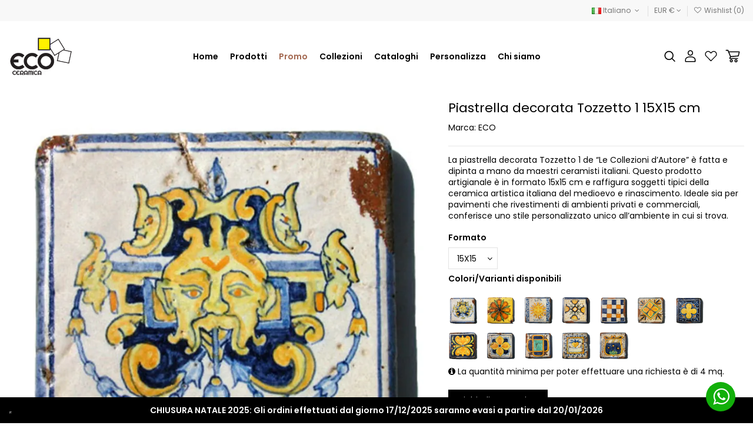

--- FILE ---
content_type: text/html; charset=utf-8
request_url: https://www.ecoceramica.com/it/le-collezioni-dautore/668-piastrella-decorata-tozzetto-1-15x15-cm.html
body_size: 47418
content:
<!doctype html>
<html lang="it">

<head>
    
        
  <meta charset="utf-8">


  <meta http-equiv="x-ua-compatible" content="ie=edge">



  


  
  



  <title>Piastrella decorata Tozzetto 1 15X15 cm</title>
  
    
  
  
    
  
  <meta name="description" content="La piastrella decorata Tozzetto 1 de “Le Collezioni d’Autore” è fatta e dipinta a mano da maestri ceramisti italiani. Questo prodotto artigianale è in formato 15x15 cm e raffigura soggetti tipici della ceramica artistica italiana del medioevo e rinascimento. Ideale sia per pavimenti che rivestimenti di ambienti privati e commerciali, conferisce uno stile personalizzato unico all’ambiente in cui si trova.">
  <meta name="keywords" content="piastrella-decorata-tozzetto-1-15x15-cm">
    
    

  
          <link rel="alternate" href="https://www.ecoceramica.com/it/le-collezioni-dautore/668-piastrella-decorata-tozzetto-1-15x15-cm.html" hreflang="it">
            <link rel="alternate" href="https://www.ecoceramica.com/it/le-collezioni-dautore/668-piastrella-decorata-tozzetto-1-15x15-cm.html" hreflang="x-default">
                <link rel="alternate" href="https://www.ecoceramica.com/de/le-collezioni-dautore/668-handgemachte-dekorfliesen-tozzetto-1-15x15-cm.html" hreflang="de-de">
                <link rel="alternate" href="https://www.ecoceramica.com/gb/le-collezioni-dautore/668-decor-tiles-tozzetto-1-15x15-cm.html" hreflang="en-gb">
                <link rel="alternate" href="https://www.ecoceramica.com/fr/le-collezioni-dautore/668-carrelage-decoratif-tozzetto-1-15x15-cm.html" hreflang="fr-fr">
            

  
     <script type="application/ld+json">
 {
   "@context": "https://schema.org",
   "@type": "Organization",
   "name" : "Eco Ceramica",
   "url" : "https://www.ecoceramica.com/it/"
       ,"logo": {
       "@type": "ImageObject",
       "url":"https://www.ecoceramica.com/img/logo-1731027389.jpg"
     }
    }
</script>

<script type="application/ld+json">
  {
    "@context": "https://schema.org",
    "@type": "WebPage",
    "isPartOf": {
      "@type": "WebSite",
      "url":  "https://www.ecoceramica.com/it/",
      "name": "Eco Ceramica"
    },
    "name": "Piastrella decorata Tozzetto 1 15X15 cm",
    "url":  "https://www.ecoceramica.com/it/le-collezioni-dautore/668-piastrella-decorata-tozzetto-1-15x15-cm.html"
  }
</script>


  <script type="application/ld+json">
    {
      "@context": "https://schema.org",
      "@type": "BreadcrumbList",
      "itemListElement": [
                  {
            "@type": "ListItem",
            "position": 1,
            "name": "Home",
            "item": "https://www.ecoceramica.com/it/"
          },              {
            "@type": "ListItem",
            "position": 2,
            "name": "Piastrelle Decorate Artistiche",
            "item": "https://www.ecoceramica.com/it/56-piastrelle-decorate-artistiche"
          },              {
            "@type": "ListItem",
            "position": 3,
            "name": "Le Collezioni d&#039;Autore",
            "item": "https://www.ecoceramica.com/it/69-le-collezioni-dautore"
          },              {
            "@type": "ListItem",
            "position": 4,
            "name": "Piastrella decorata Tozzetto 1 15X15 cm",
            "item": "https://www.ecoceramica.com/it/le-collezioni-dautore/668-piastrella-decorata-tozzetto-1-15x15-cm.html"
          }          ]
    }
  </script>


  

  
        <script type="application/ld+json">
  {
    "@context": "https://schema.org/",
    "@type": "Product",
    "@id": "#product-snippet-id",
    "name": "Piastrella decorata Tozzetto 1 15X15 cm",
    "description": "La piastrella decorata Tozzetto 1 de “Le Collezioni d’Autore” è fatta e dipinta a mano da maestri ceramisti italiani. Questo prodotto artigianale è in formato 15x15 cm e raffigura soggetti tipici della ceramica artistica italiana del medioevo e rinascimento. Ideale sia per pavimenti che rivestimenti di ambienti privati e commerciali, conferisce uno stile personalizzato unico all’ambiente in cui si trova.",
    "category": "Le Collezioni d&#039;Autore",
    "image" :"https://www.ecoceramica.com/1347-home_default/piastrella-decorata-tozzetto-1-15x15-cm.jpg",    "sku": "TC95RLTO1",
    "mpn": "TC95RLTO1"
        ,
    "brand": {
      "@type": "Brand",
      "name": "ECO"
    }
            ,
    "weight": {
        "@context": "https://schema.org",
        "@type": "QuantitativeValue",
        "value": "0.770000",
        "unitCode": "kg"
    }
        ,
    "offers": {
      "@type": "Offer",
      "priceCurrency": "EUR",
      "name": "Piastrella decorata Tozzetto 1 15X15 cm",
      "price": "68.32",
      "url": "https://www.ecoceramica.com/it/le-collezioni-dautore/668-497-piastrella-decorata-tozzetto-1-15x15-cm.html#/110-formato-15x15",
      "priceValidUntil": "2026-01-31",
              "image": ["https://www.ecoceramica.com/1347-thickbox_default/piastrella-decorata-tozzetto-1-15x15-cm.jpg","https://www.ecoceramica.com/1348-thickbox_default/piastrella-decorata-tozzetto-1-15x15-cm.jpg","https://www.ecoceramica.com/1349-thickbox_default/piastrella-decorata-tozzetto-1-15x15-cm.jpg","https://www.ecoceramica.com/1350-thickbox_default/piastrella-decorata-tozzetto-1-15x15-cm.jpg","https://www.ecoceramica.com/1351-thickbox_default/piastrella-decorata-tozzetto-1-15x15-cm.jpg"],
            "sku": "TC95RLTO1",
      "mpn": "TC95RLTO1",
                    "availability": "https://schema.org/InStock",
      "seller": {
        "@type": "Organization",
        "name": "Eco Ceramica"
      }
    }
      }
</script>


  
    
  



    <meta property="og:type" content="product">
    <meta property="og:url" content="https://www.ecoceramica.com/it/le-collezioni-dautore/668-piastrella-decorata-tozzetto-1-15x15-cm.html">
    <meta property="og:title" content="Piastrella decorata Tozzetto 1 15X15 cm">
    <meta property="og:site_name" content="Eco Ceramica">
    <meta property="og:description" content="La piastrella decorata Tozzetto 1 de “Le Collezioni d’Autore” è fatta e dipinta a mano da maestri ceramisti italiani. Questo prodotto artigianale è in formato 15x15 cm e raffigura soggetti tipici della ceramica artistica italiana del medioevo e rinascimento. Ideale sia per pavimenti che rivestimenti di ambienti privati e commerciali, conferisce uno stile personalizzato unico all’ambiente in cui si trova.">
            <meta property="og:image" content="https://www.ecoceramica.com/1347-thickbox_default/piastrella-decorata-tozzetto-1-15x15-cm.jpg">
        <meta property="og:image:width" content="1100">
        <meta property="og:image:height" content="1422">
    




      <meta name="viewport" content="initial-scale=1,user-scalable=no,maximum-scale=1,width=device-width">
  




  <link rel="icon" type="image/vnd.microsoft.icon" href="https://www.ecoceramica.com/img/favicon.ico?1731027440">
  <link rel="shortcut icon" type="image/x-icon" href="https://www.ecoceramica.com/img/favicon.ico?1731027440">
    




    <link rel="stylesheet" href="/modules/ps_checkout/views/css/payments.css?version=4.3.0" type="text/css" media="all">
  <link rel="stylesheet" href="https://www.ecoceramica.com/themes/warehouse/assets/cache/theme-6b48f2253.css" type="text/css" media="all">




<link rel="preload" as="font"
      href="https://www.ecoceramica.com/themes/warehouse/assets/css/font-awesome/fonts/fontawesome-webfont.woff?v=4.7.0"
      type="font/woff" crossorigin="anonymous">
<link rel="preload" as="font"
      href="https://www.ecoceramica.com/themes/warehouse/assets/css/font-awesome/fonts/fontawesome-webfont.woff2?v=4.7.0"
      type="font/woff2" crossorigin="anonymous">


<link  rel="preload stylesheet"  as="style" href="https://www.ecoceramica.com/themes/warehouse/assets/css/font-awesome/css/font-awesome-preload.css"
       type="text/css" crossorigin="anonymous">





  

  <script>
        var always_load_content = false;
        var btGapTag = {"tagContent":{"tracking_type":{"label":"tracking_type","value":"view_item"},"content_type":{"label":"content_type","value":"'product'"},"contents":{"label":"contents","value":[{"item_id":"668_497","item_name":"Piastrella decorata Tozzetto 1 15X15 cm 15X15","currency":"EUR","item_category":"Le Collezioni d'Autore","price":68.31999999999999,"item_brand":"ECO"}]},"coupon_name":{"label":"coupon","value":"no_coupon"},"value":{"label":"value","value":68.31999999999999},"currency":{"label":"currency","value":"EUR"}},"js":{"elementCategoryProduct":"article.product-miniature","elementShipping":"input[type=radio]","elementPayment":".ps-shown-by-js","elementlogin":"button#submit-login","elementsignup":"div.no-account","elementWishCat":"button.wishlist-button-add","elementWishProd":"button.wishlist-button-add"},"gaId":"G-GVBB2XEPLX","gaEnable":"1","gaEnhancedConversion":"1","ajaxUrl":"https:\/\/www.ecoceramica.com\/it\/module\/ganalyticspro\/ajax","token":"7397f2455d01cac4f0a30405fba8b468","bRefund":false,"bPartialRefund":false,"bUseConsent":"","bforceTag":"","bUseAxeption":"","bConsentHtmlElement":"","bConsentHtmlElementSecond":"","iConsentConsentLvl":0,"referer":null,"acbIsInstalled":false,"tagCurrency":"EUR","gaUserId":0};
        var elementorFrontendConfig = {"isEditMode":"","stretchedSectionContainer":"","instagramToken":"IGQWRNcXR5VWp2b1FqakNvQTNfN2NhSWpoUms3eUFSbU1rY3djcFY0cGw1LXZAibi1vWDh0XzFhY25YbGdKOTc3YlBZAZAk9idlFoWjk5NHluamltTkZAZAbzQ5QnhoWVJ6LUJLbDRaOE1TVjNTUQZDZD","is_rtl":false,"ajax_csfr_token_url":"https:\/\/www.ecoceramica.com\/it\/module\/iqitelementor\/Actions?process=handleCsfrToken&ajax=1"};
        var iqitTheme = {"rm_sticky":"0","rm_breakpoint":0,"op_preloader":"0","cart_style":"side","cart_confirmation":"modal","h_layout":"4","f_fixed":"","f_layout":"1","h_absolute":"0","h_sticky":"header","hw_width":"inherit","mm_content":"accordion","hm_submenu_width":"default","h_search_type":"full","pl_lazyload":true,"pl_infinity":false,"pl_rollover":true,"pl_crsl_autoplay":false,"pl_slider_ld":5,"pl_slider_d":4,"pl_slider_t":3,"pl_slider_p":2,"pp_thumbs":"bottom","pp_zoom":"inner","pp_image_layout":"carousel","pp_tabs":"tabh","pl_grid_qty":false};
        var iqitcompare = {"nbProducts":0};
        var iqitcountdown_days = "d.";
        var iqitextendedproduct = {"speed":"70","hook":"modal"};
        var iqitfdc_from = 0;
        var iqitmegamenu = {"sticky":"false","containerSelector":"#wrapper > .container"};
        var iqitwishlist = {"nbProducts":0};
        var pixel_ids = "3177187979163969";
        var pp_custom_add_to_cart = "";
        var prestashop = {"cart":{"products":[],"totals":{"total":{"type":"total","label":"Totale","amount":0,"value":"0,00\u00a0\u20ac"},"total_including_tax":{"type":"total","label":"Totale (tasse incl.)","amount":0,"value":"0,00\u00a0\u20ac"},"total_excluding_tax":{"type":"total","label":"Totale (tasse escl.)","amount":0,"value":"0,00\u00a0\u20ac"}},"subtotals":{"products":{"type":"products","label":"Totale parziale","amount":0,"value":"0,00\u00a0\u20ac"},"discounts":null,"shipping":{"type":"shipping","label":"Spedizione","amount":0,"value":""},"tax":null},"products_count":0,"summary_string":"0 articoli","vouchers":{"allowed":1,"added":[]},"discounts":[],"minimalPurchase":0,"minimalPurchaseRequired":""},"currency":{"id":1,"name":"Euro","iso_code":"EUR","iso_code_num":"978","sign":"\u20ac"},"customer":{"lastname":null,"firstname":null,"email":null,"birthday":null,"newsletter":null,"newsletter_date_add":null,"optin":null,"website":null,"company":null,"siret":null,"ape":null,"is_logged":false,"gender":{"type":null,"name":null},"addresses":[]},"country":{"id_zone":1,"id_currency":0,"call_prefix":39,"iso_code":"IT","active":"1","contains_states":"1","need_identification_number":"1","need_zip_code":"1","zip_code_format":"NNNNN","display_tax_label":"1","name":"Italia","id":10},"language":{"name":"Italiano (Italian)","iso_code":"it","locale":"it-IT","language_code":"it","active":"1","is_rtl":"0","date_format_lite":"d\/m\/Y","date_format_full":"d\/m\/Y H:i:s","id":1},"page":{"title":"","canonical":null,"meta":{"title":"Piastrella decorata Tozzetto 1 15X15 cm","description":"La piastrella decorata Tozzetto 1 de \u201cLe Collezioni d\u2019Autore\u201d \u00e8 fatta e dipinta a mano da maestri ceramisti italiani. Questo prodotto artigianale \u00e8 in formato 15x15 cm e raffigura soggetti tipici della ceramica artistica italiana del medioevo e rinascimento. Ideale sia per pavimenti che rivestimenti di ambienti privati e commerciali, conferisce uno stile personalizzato unico all\u2019ambiente in cui si trova.","keywords":"piastrella-decorata-tozzetto-1-15x15-cm","robots":"index"},"page_name":"product","body_classes":{"lang-it":true,"lang-rtl":false,"country-IT":true,"currency-EUR":true,"layout-full-width":true,"page-product":true,"tax-display-enabled":true,"page-customer-account":false,"product-id-668":true,"product-Piastrella decorata Tozzetto 1 15X15 cm":true,"product-id-category-69":true,"product-id-manufacturer-3":true,"product-id-supplier-0":true,"product-available-for-order":true},"admin_notifications":[],"password-policy":{"feedbacks":{"0":"Molto debole","1":"Debole","2":"Media","3":"Forte","4":"Molto forte","Straight rows of keys are easy to guess":"I tasti consecutivi sono facili da indovinare","Short keyboard patterns are easy to guess":"Gli schemi brevi sulla tastiera sono facili da indovinare","Use a longer keyboard pattern with more turns":"Utilizza uno schema pi\u00f9 lungo sulla tastiera con pi\u00f9 variazioni","Repeats like \"aaa\" are easy to guess":"Le ripetizioni come \u201caaa\u201d sono facili da indovinare","Repeats like \"abcabcabc\" are only slightly harder to guess than \"abc\"":"Le ripetizioni come \u201cabcabcabc\u201d sono solo leggermente pi\u00f9 difficili da indovinare rispetto ad \u201cabc\u201d","Sequences like abc or 6543 are easy to guess":"Le sequenze come \"abc\" o 6543 sono facili da indovinare","Recent years are easy to guess":"Gli anni recenti sono facili da indovinare","Dates are often easy to guess":"Le date sono spesso facili da indovinare","This is a top-10 common password":"Questa \u00e8 una delle 10 password pi\u00f9 comuni","This is a top-100 common password":"Questa \u00e8 una delle 100 password pi\u00f9 comuni","This is a very common password":"Questa password \u00e8 molto comune","This is similar to a commonly used password":"Questa password \u00e8 simile a un\u2019altra comunemente utilizzata","A word by itself is easy to guess":"Una parola di per s\u00e9 \u00e8 facile da indovinare","Names and surnames by themselves are easy to guess":"Nomi e cognomi sono di per s\u00e9 facili da indovinare","Common names and surnames are easy to guess":"Nomi e cognomi comuni sono facili da indovinare","Use a few words, avoid common phrases":"Utilizza diverse parole, evita le frasi comuni","No need for symbols, digits, or uppercase letters":"Nessun bisogno di simboli, cifre o lettere maiuscole","Avoid repeated words and characters":"Evita parole e caratteri ripetuti","Avoid sequences":"Evita le sequenze","Avoid recent years":"Evita gli anni recenti","Avoid years that are associated with you":"Evita gli anni associati a te","Avoid dates and years that are associated with you":"Evita date e anni associati a te","Capitalization doesn't help very much":"Le maiuscole non sono molto efficaci","All-uppercase is almost as easy to guess as all-lowercase":"Tutto maiuscolo \u00e8 quasi altrettanto facile da indovinare di tutto minuscolo","Reversed words aren't much harder to guess":"Le parole al contrario non sono molto pi\u00f9 difficili da indovinare","Predictable substitutions like '@' instead of 'a' don't help very much":"Sostituzioni prevedibili come \"@\" invece di \"a\" non sono molto efficaci","Add another word or two. Uncommon words are better.":"Aggiungi una o due parole in pi\u00f9. Le parole insolite sono pi\u00f9 sicure."}}},"shop":{"name":"Eco Ceramica","logo":"https:\/\/www.ecoceramica.com\/img\/logo-1731027389.jpg","stores_icon":"https:\/\/www.ecoceramica.com\/img\/logo_stores.png","favicon":"https:\/\/www.ecoceramica.com\/img\/favicon.ico"},"core_js_public_path":"\/themes\/","urls":{"base_url":"https:\/\/www.ecoceramica.com\/","current_url":"https:\/\/www.ecoceramica.com\/it\/le-collezioni-dautore\/668-piastrella-decorata-tozzetto-1-15x15-cm.html","shop_domain_url":"https:\/\/www.ecoceramica.com","img_ps_url":"https:\/\/www.ecoceramica.com\/img\/","img_cat_url":"https:\/\/www.ecoceramica.com\/img\/c\/","img_lang_url":"https:\/\/www.ecoceramica.com\/img\/l\/","img_prod_url":"https:\/\/www.ecoceramica.com\/img\/p\/","img_manu_url":"https:\/\/www.ecoceramica.com\/img\/m\/","img_sup_url":"https:\/\/www.ecoceramica.com\/img\/su\/","img_ship_url":"https:\/\/www.ecoceramica.com\/img\/s\/","img_store_url":"https:\/\/www.ecoceramica.com\/img\/st\/","img_col_url":"https:\/\/www.ecoceramica.com\/img\/co\/","img_url":"https:\/\/www.ecoceramica.com\/themes\/warehouse\/assets\/img\/","css_url":"https:\/\/www.ecoceramica.com\/themes\/warehouse\/assets\/css\/","js_url":"https:\/\/www.ecoceramica.com\/themes\/warehouse\/assets\/js\/","pic_url":"https:\/\/www.ecoceramica.com\/upload\/","theme_assets":"https:\/\/www.ecoceramica.com\/themes\/warehouse\/assets\/","theme_dir":"https:\/\/www.ecoceramica.com\/themes\/warehouse\/","pages":{"address":"https:\/\/www.ecoceramica.com\/it\/indirizzo","addresses":"https:\/\/www.ecoceramica.com\/it\/indirizzi","authentication":"https:\/\/www.ecoceramica.com\/it\/login","manufacturer":"https:\/\/www.ecoceramica.com\/it\/marche","cart":"https:\/\/www.ecoceramica.com\/it\/carrello","category":"https:\/\/www.ecoceramica.com\/it\/index.php?controller=category","cms":"https:\/\/www.ecoceramica.com\/it\/index.php?controller=cms","contact":"https:\/\/www.ecoceramica.com\/it\/contattaci","discount":"https:\/\/www.ecoceramica.com\/it\/buoni-sconto","guest_tracking":"https:\/\/www.ecoceramica.com\/it\/tracciatura-ospite","history":"https:\/\/www.ecoceramica.com\/it\/cronologia-ordini","identity":"https:\/\/www.ecoceramica.com\/it\/dati-personali","index":"https:\/\/www.ecoceramica.com\/it\/","my_account":"https:\/\/www.ecoceramica.com\/it\/account","order_confirmation":"https:\/\/www.ecoceramica.com\/it\/conferma-ordine","order_detail":"https:\/\/www.ecoceramica.com\/it\/index.php?controller=order-detail","order_follow":"https:\/\/www.ecoceramica.com\/it\/segui-ordine","order":"https:\/\/www.ecoceramica.com\/it\/ordine","order_return":"https:\/\/www.ecoceramica.com\/it\/index.php?controller=order-return","order_slip":"https:\/\/www.ecoceramica.com\/it\/buono-ordine","pagenotfound":"https:\/\/www.ecoceramica.com\/it\/pagina-non-trovata","password":"https:\/\/www.ecoceramica.com\/it\/recupero-password","pdf_invoice":"https:\/\/www.ecoceramica.com\/it\/index.php?controller=pdf-invoice","pdf_order_return":"https:\/\/www.ecoceramica.com\/it\/index.php?controller=pdf-order-return","pdf_order_slip":"https:\/\/www.ecoceramica.com\/it\/index.php?controller=pdf-order-slip","prices_drop":"https:\/\/www.ecoceramica.com\/it\/offerte","product":"https:\/\/www.ecoceramica.com\/it\/index.php?controller=product","registration":"https:\/\/www.ecoceramica.com\/it\/registrazione","search":"https:\/\/www.ecoceramica.com\/it\/ricerca","sitemap":"https:\/\/www.ecoceramica.com\/it\/mappa-del-sito","stores":"https:\/\/www.ecoceramica.com\/it\/negozi","supplier":"https:\/\/www.ecoceramica.com\/it\/fornitori","new_products":"https:\/\/www.ecoceramica.com\/it\/nuovi-prodotti","brands":"https:\/\/www.ecoceramica.com\/it\/marche","register":"https:\/\/www.ecoceramica.com\/it\/registrazione","order_login":"https:\/\/www.ecoceramica.com\/it\/ordine?login=1"},"alternative_langs":{"it":"https:\/\/www.ecoceramica.com\/it\/le-collezioni-dautore\/668-piastrella-decorata-tozzetto-1-15x15-cm.html","de-de":"https:\/\/www.ecoceramica.com\/de\/le-collezioni-dautore\/668-handgemachte-dekorfliesen-tozzetto-1-15x15-cm.html","en-gb":"https:\/\/www.ecoceramica.com\/gb\/le-collezioni-dautore\/668-decor-tiles-tozzetto-1-15x15-cm.html","fr-fr":"https:\/\/www.ecoceramica.com\/fr\/le-collezioni-dautore\/668-carrelage-decoratif-tozzetto-1-15x15-cm.html"},"actions":{"logout":"https:\/\/www.ecoceramica.com\/it\/?mylogout="},"no_picture_image":{"bySize":{"small_default":{"url":"https:\/\/www.ecoceramica.com\/img\/p\/it-default-small_default.jpg","width":98,"height":127},"cart_default":{"url":"https:\/\/www.ecoceramica.com\/img\/p\/it-default-cart_default.jpg","width":125,"height":162},"home_default":{"url":"https:\/\/www.ecoceramica.com\/img\/p\/it-default-home_default.jpg","width":330,"height":330},"medium_default":{"url":"https:\/\/www.ecoceramica.com\/img\/p\/it-default-medium_default.jpg","width":452,"height":584},"large_default":{"url":"https:\/\/www.ecoceramica.com\/img\/p\/it-default-large_default.jpg","width":810,"height":810},"thickbox_default":{"url":"https:\/\/www.ecoceramica.com\/img\/p\/it-default-thickbox_default.jpg","width":1100,"height":1422}},"small":{"url":"https:\/\/www.ecoceramica.com\/img\/p\/it-default-small_default.jpg","width":98,"height":127},"medium":{"url":"https:\/\/www.ecoceramica.com\/img\/p\/it-default-medium_default.jpg","width":452,"height":584},"large":{"url":"https:\/\/www.ecoceramica.com\/img\/p\/it-default-thickbox_default.jpg","width":1100,"height":1422},"legend":""}},"configuration":{"display_taxes_label":true,"display_prices_tax_incl":true,"is_catalog":false,"show_prices":true,"opt_in":{"partner":false},"quantity_discount":{"type":"discount","label":"Sconto unit\u00e0"},"voucher_enabled":1,"return_enabled":0},"field_required":[],"breadcrumb":{"links":[{"title":"Home","url":"https:\/\/www.ecoceramica.com\/it\/"},{"title":"Piastrelle Decorate Artistiche","url":"https:\/\/www.ecoceramica.com\/it\/56-piastrelle-decorate-artistiche"},{"title":"Le Collezioni d'Autore","url":"https:\/\/www.ecoceramica.com\/it\/69-le-collezioni-dautore"},{"title":"Piastrella decorata Tozzetto 1 15X15 cm","url":"https:\/\/www.ecoceramica.com\/it\/le-collezioni-dautore\/668-piastrella-decorata-tozzetto-1-15x15-cm.html"}],"count":4},"link":{"protocol_link":"https:\/\/","protocol_content":"https:\/\/"},"time":1768590622,"static_token":"7397f2455d01cac4f0a30405fba8b468","token":"4251c34ff9a88e810160de340383e8d3","debug":false};
        var ps_checkout3dsEnabled = true;
        var ps_checkoutApplePayUrl = "https:\/\/www.ecoceramica.com\/it\/module\/ps_checkout\/applepay";
        var ps_checkoutAutoRenderDisabled = false;
        var ps_checkoutCancelUrl = "https:\/\/www.ecoceramica.com\/it\/module\/ps_checkout\/cancel";
        var ps_checkoutCardBrands = ["MASTERCARD","VISA","AMEX"];
        var ps_checkoutCardFundingSourceImg = "\/modules\/ps_checkout\/views\/img\/payment-cards.png";
        var ps_checkoutCardLogos = {"AMEX":"\/modules\/ps_checkout\/views\/img\/amex.svg","CB_NATIONALE":"\/modules\/ps_checkout\/views\/img\/cb.svg","DINERS":"\/modules\/ps_checkout\/views\/img\/diners.svg","DISCOVER":"\/modules\/ps_checkout\/views\/img\/discover.svg","JCB":"\/modules\/ps_checkout\/views\/img\/jcb.svg","MAESTRO":"\/modules\/ps_checkout\/views\/img\/maestro.svg","MASTERCARD":"\/modules\/ps_checkout\/views\/img\/mastercard.svg","UNIONPAY":"\/modules\/ps_checkout\/views\/img\/unionpay.svg","VISA":"\/modules\/ps_checkout\/views\/img\/visa.svg"};
        var ps_checkoutCartProductCount = 0;
        var ps_checkoutCheckUrl = "https:\/\/www.ecoceramica.com\/it\/module\/ps_checkout\/check";
        var ps_checkoutCheckoutTranslations = {"checkout.go.back.link.title":"Torna al pagamento","checkout.go.back.label":"Checkout","checkout.card.payment":"Pagamento con carta","checkout.page.heading":"Riepilogo dell\u2019ordine","checkout.cart.empty":"Il tuo carrello \u00e8 vuoto.","checkout.page.subheading.card":"Carta","checkout.page.subheading.paypal":"PayPal","checkout.payment.by.card":"Hai scelto di pagare con una carta.","checkout.payment.by.paypal":"Hai scelto di pagare con PayPal.","checkout.order.summary":"Ecco un riepilogo del tuo ordine:","checkout.order.amount.total":"L\u2019importo totale del tuo ordine ammonta a","checkout.order.included.tax":"(IVA inclusa)","checkout.order.confirm.label":"Confermare l\u2019ordine facendo clic su \u201cConfermo l\u2019ordine\u201d","paypal.hosted-fields.label.card-name":"Nome del titolare","paypal.hosted-fields.placeholder.card-name":"Nome del titolare","paypal.hosted-fields.label.card-number":"Numero carta","paypal.hosted-fields.placeholder.card-number":"Numero carta","paypal.hosted-fields.label.expiration-date":"Data di scadenza","paypal.hosted-fields.placeholder.expiration-date":"MM\/YY","paypal.hosted-fields.label.cvv":"Cod. di sicurezza","paypal.hosted-fields.placeholder.cvv":"XXX","payment-method-logos.title":"Pagamenti sicuri al 100%.","express-button.cart.separator":"o","express-button.checkout.express-checkout":"Acquisto rapido","error.paypal-sdk":"No PayPal Javascript SDK Instance","error.google-pay-sdk":"No Google Pay Javascript SDK Instance","error.google-pay.transaction-info":"An error occurred fetching Google Pay transaction info","error.apple-pay-sdk":"No Apple Pay Javascript SDK Instance","error.apple-pay.payment-request":"An error occurred fetching Apple Pay payment request","checkout.payment.others.link.label":"Altri metodi di pagamento","checkout.payment.others.confirm.button.label":"Confermo l\u2019ordine","checkout.form.error.label":"Si \u00e8 verificato un errore durante il pagamento. Riprova o contatta il team di supporto.","loader-component.label.header":"Grazie per l\u2019acquisto!","loader-component.label.body":"Si prega di attendere durante l'elaborazione del tuo pagamento","loader-component.label.body.longer":"This is taking longer than expected. Please wait...","error.paypal-sdk.contingency.cancel":"Autenticazione del titolare della carta annullata. Si prega di scegliere un altro metodo di pagamento o riprovare.","error.paypal-sdk.contingency.error":"Si \u00e8 verificato un errore durante l'autenticazione del titolare della carta. Si prega di scegliere un altro metodo di pagamento o riprovare.","error.paypal-sdk.contingency.failure":"Autenticazione del titolare della carta fallita. Si prega di scegliere un altro metodo di pagamento o riprovare.","error.paypal-sdk.contingency.unknown":"L'identit\u00e0 del titolare della carta non pu\u00f2 essere verificata. Si prega di scegliere un altro metodo di pagamento o riprovare.","ok":"Ok","cancel":"Cancel","checkout.payment.token.delete.modal.header":"Delete this payment method?","checkout.payment.token.delete.modal.content":"The following payment method will be deleted from your account:","checkout.payment.token.delete.modal.confirm-button":"Delete payment method","checkout.payment.loader.processing-request":"Please wait, we are processing your request","APPLE_PAY_MERCHANT_SESSION_VALIDATION_ERROR":"Non possiamo elaborare il tuo pagamento Apple Pay al momento. Questo potrebbe essere dovuto a un problema di verifica della configurazione del pagamento per questo sito. Riprova pi\u00f9 tardi o scegli un altro metodo di pagamento.","APPROVE_APPLE_PAY_VALIDATION_ERROR":"Abbiamo riscontrato un problema durante l\u2019elaborazione del tuo pagamento Apple Pay. Verifica i dettagli del tuo ordine e riprova o utilizza un altro metodo di pagamento."};
        var ps_checkoutCheckoutUrl = "https:\/\/www.ecoceramica.com\/it\/ordine";
        var ps_checkoutConfirmUrl = "https:\/\/www.ecoceramica.com\/it\/conferma-ordine";
        var ps_checkoutCreateUrl = "https:\/\/www.ecoceramica.com\/it\/module\/ps_checkout\/create";
        var ps_checkoutCspNonce = "";
        var ps_checkoutCustomMarks = [];
        var ps_checkoutExpressCheckoutCartEnabled = false;
        var ps_checkoutExpressCheckoutOrderEnabled = false;
        var ps_checkoutExpressCheckoutProductEnabled = false;
        var ps_checkoutExpressCheckoutSelected = false;
        var ps_checkoutExpressCheckoutUrl = "https:\/\/www.ecoceramica.com\/it\/module\/ps_checkout\/ExpressCheckout";
        var ps_checkoutFundingSource = "paypal";
        var ps_checkoutFundingSourcesSorted = ["paypal","paylater","card","bancontact","eps","giropay","ideal","mybank","p24","blik"];
        var ps_checkoutGooglePayUrl = "https:\/\/www.ecoceramica.com\/it\/module\/ps_checkout\/googlepay";
        var ps_checkoutHostedFieldsContingencies = "SCA_WHEN_REQUIRED";
        var ps_checkoutHostedFieldsEnabled = true;
        var ps_checkoutHostedFieldsSelected = false;
        var ps_checkoutIconsPath = "\/modules\/ps_checkout\/views\/img\/icons\/";
        var ps_checkoutLanguageIsoCode = "it";
        var ps_checkoutLoaderImage = "\/modules\/ps_checkout\/views\/img\/loader.svg";
        var ps_checkoutPartnerAttributionId = "PrestaShop_Cart_PSXO_PSDownload";
        var ps_checkoutPayLaterCartPageButtonEnabled = false;
        var ps_checkoutPayLaterCategoryPageBannerEnabled = false;
        var ps_checkoutPayLaterHomePageBannerEnabled = false;
        var ps_checkoutPayLaterOrderPageBannerEnabled = false;
        var ps_checkoutPayLaterOrderPageButtonEnabled = false;
        var ps_checkoutPayLaterOrderPageMessageEnabled = false;
        var ps_checkoutPayLaterProductPageBannerEnabled = false;
        var ps_checkoutPayLaterProductPageButtonEnabled = false;
        var ps_checkoutPayLaterProductPageMessageEnabled = false;
        var ps_checkoutPayPalButtonConfiguration = null;
        var ps_checkoutPayPalEnvironment = "LIVE";
        var ps_checkoutPayPalOrderId = "";
        var ps_checkoutPayPalSdkConfig = {"clientId":"AXjYFXWyb4xJCErTUDiFkzL0Ulnn-bMm4fal4G-1nQXQ1ZQxp06fOuE7naKUXGkq2TZpYSiI9xXbs4eo","merchantId":"NQXGPJWQHNUNY","currency":"EUR","intent":"capture","commit":"false","vault":"false","integrationDate":"2024-04-01","dataPartnerAttributionId":"PrestaShop_Cart_PSXO_PSDownload","dataCspNonce":"","dataEnable3ds":"true","enableFunding":"mybank,paylater","components":"marks,funding-eligibility"};
        var ps_checkoutPayWithTranslations = {"paypal":"Pay with a PayPal account","paylater":"Pay in installments with PayPal Pay Later","card":"Pay by Card - 100% secure payments","bancontact":"Pay by Bancontact","eps":"Pay by EPS","giropay":"Pay by Giropay","ideal":"Pay by iDEAL","mybank":"Pay by MyBank","p24":"Pay by Przelewy24","blik":"Pay by BLIK"};
        var ps_checkoutPaymentMethodLogosTitleImg = "\/modules\/ps_checkout\/views\/img\/lock_checkout.svg";
        var ps_checkoutPaymentUrl = "https:\/\/www.ecoceramica.com\/it\/module\/ps_checkout\/payment";
        var ps_checkoutRenderPaymentMethodLogos = true;
        var ps_checkoutValidateUrl = "https:\/\/www.ecoceramica.com\/it\/module\/ps_checkout\/validate";
        var ps_checkoutVaultUrl = "https:\/\/www.ecoceramica.com\/it\/module\/ps_checkout\/vault";
        var ps_checkoutVersion = "4.3.0";
        var psemailsubscription_subscription = "https:\/\/www.ecoceramica.com\/it\/module\/ps_emailsubscription\/subscription";
        var single_event_tracking = 0;
        var ssIsCeInstalled = false;
        var ss_link_image_webp = "https:\/\/www.ecoceramica.com\/modules\/ets_superspeed\/views\/img\/en.webp";
      </script>



  <script type="text/javascript">
var sp_link_base ='https://www.ecoceramica.com';
</script>
<style>

    </style>

<script type="text/javascript">
function renderDataAjax(jsonData)
{
    for (var key in jsonData) {
	    if(key=='java_script')
        {
            $('body').append(jsonData[key]);
        }
        else
            if($('#ets_speed_dy_'+key).length)
            {
                if($('#ets_speed_dy_'+key+' #layer_cart').length)
                {
                    $('#ets_speed_dy_'+key).before($('#ets_speed_dy_'+key+' #layer_cart').clone());
                    $('#ets_speed_dy_'+key+' #layer_cart').remove();
                    $('#layer_cart').before('<div class="layer_cart_overlay"></div>');
                }
                $('.ets_speed_dynamic_hook[id="ets_speed_dy_'+key+'"]').replaceWith(jsonData[key]);
            }
              
    }
    if($('#header .shopping_cart').length && $('#header .cart_block').length)
    {
        var shopping_cart = new HoverWatcher('#header .shopping_cart');
        var cart_block = new HoverWatcher('#header .cart_block');
        $("#header .shopping_cart a:first").hover(
    		function(){
    			if (ajaxCart.nb_total_products > 0 || parseInt($('.ajax_cart_quantity').html()) > 0)
    				$("#header .cart_block").stop(true, true).slideDown(450);
    		},
    		function(){
    			setTimeout(function(){
    				if (!shopping_cart.isHoveringOver() && !cart_block.isHoveringOver())
    					$("#header .cart_block").stop(true, true).slideUp(450);
    			}, 200);
    		}
    	);
    }
    if(typeof jsonData.custom_js!== undefined && jsonData.custom_js)
        $('head').append('<script src="'+sp_link_base+'/modules/ets_superspeed/views/js/script_custom.js">');
}
</script>

<style>
.layered_filter_ul .radio,.layered_filter_ul .checkbox {
    display: inline-block;
}
.ets_speed_dynamic_hook .cart-products-count{
    display:none!important;
}
.ets_speed_dynamic_hook .ajax_cart_quantity ,.ets_speed_dynamic_hook .ajax_cart_product_txt,.ets_speed_dynamic_hook .ajax_cart_product_txt_s{
    display:none!important;
}
.ets_speed_dynamic_hook .shopping_cart > a:first-child:after {
    display:none!important;
}
</style><script type="text/javascript" data-keepinline="true">
    if (typeof window.pp !== "object") {
        window.pp = {};
    }
    window.pp.psversion = "8.1.6";
    window.pp.version = "4.0.1";
    window.pp.theme = "warehouse";
    window.pp.controller = "product";
    window.pp.module = "";
    window.pp.debug = 0;
    window.pp.cfg = {};
        window.pp.decimalSign = ",";
            </script>
	<script async src="https://www.googletagmanager.com/gtag/js?id=G-GVBB2XEPLX"></script>
<script type="text/javascript">
var _iub = _iub || [];
_iub.csConfiguration = {"askConsentAtCookiePolicyUpdate":true,"countryDetection":true,"enableFadp":true,"enableLgpd":true,"floatingPreferencesButtonDisplay":"bottom-left","lgpdAppliesGlobally":false,"perPurposeConsent":true,"siteId":3480490,"cookiePolicyId":39029803,"lang":"it", "banner":{ "acceptButtonCaptionColor":"#000000","acceptButtonColor":"#FBF138","acceptButtonDisplay":true,"backgroundColor":"#FFFFFF","closeButtonDisplay":false,"customizeButtonCaptionColor":"#494949","customizeButtonColor":"#C7C7C7","customizeButtonDisplay":true,"explicitWithdrawal":true,"fontSizeBody":"12px","listPurposes":true,"logo":null,"linksColor":"#494949","position":"float-bottom-center","rejectButtonDisplay":true,"showTitle":false,"textColor":"#494949" }};
</script>
<script type="text/javascript" src="https://cs.iubenda.com/autoblocking/3480490.js" charset="UTF-8"></script>
<script type="text/javascript" src="//cdn.iubenda.com/cs/iubenda_cs.js" charset="UTF-8" async></script>
			<script type='text/javascript'>
				var iCallback = function(){};

				if('callback' in _iub.csConfiguration) {
					if('onConsentGiven' in _iub.csConfiguration.callback) iCallback = _iub.csConfiguration.callback.onConsentGiven;

					_iub.csConfiguration.callback.onConsentGiven = function() {
						iCallback();

						jQuery('noscript._no_script_iub').each(function (a, b) { var el = jQuery(b); el.after(el.html()); });
					};
				};
			</script><!-- Enable Facebook Pixels -->
<script>
    // doNotConsentToPixel = false;
    //console.log(getCookie('pp_pageview_event_id'));
    //var external_id = getCookie('pp_external_id');
    var pageview_event_id = '';
    var pp_price_precision = 2;
    var deferred_loading = 0;
    var deferred_seconds = 0;
    var event_time = 1768590622;
    var local_time = new Date().getTime();
    var consentStatus = true;
    var pp_aurl = 'https://www.ecoceramica.com/it/module/facebookconversiontrackingplus/AjaxConversion'.replace(/&amp;/g, "&");

    // Check if pixel is already initialized
    function facebookpixelinit(tries) {
        let ud = {"client_ip_address":"3.17.167.243","client_user_agent":"Mozilla\/5.0 (Macintosh; Intel Mac OS X 10_15_7) AppleWebKit\/537.36 (KHTML, like Gecko) Chrome\/131.0.0.0 Safari\/537.36; ClaudeBot\/1.0; +claudebot@anthropic.com)","fbp":"fb.1.1768590622.voZZcjSWsHir","country":"79adb2a2fce5c6ba215fe5f27f532d4e7edbac4b6a5e09e1ef3a08084a904621"};
        if (typeof fbq == 'undefined') {
            // Pixel is not initialized, load the script
            initFbqPixels(ud);
        } else {
            console.log('Facebook Pixel Already loaded');
        }

        // Proceed with consent and initialize Pixels
        handleConsentAndInitPixels(ud);

        // Send the PageView event
        sendPageViewEvent()
    }

    function initFbqPixels() {
        
        !function(f,b,e,v,n,t,s){if (f.fbq)return;n=f.fbq=function(){n.callMethod?n.callMethod.apply(n,arguments):n.queue.push(arguments)};if (!f._fbq)f._fbq=n;n.push=n;n.loaded=!0;n.version='2.0';n.queue=[];t=b.createElement(e);t.async=!0;t.src=v;s=b.getElementsByTagName(e)[0];s.parentNode.insertBefore(t,s)}(window,document,'script','https://connect.facebook.net/en_US/fbevents.js');
        
    }

    function handleConsentAndInitPixels(ud) {
                if (typeof window.doNotConsentToPixel !== 'undefined' && doNotConsentToPixel) {
            consentStatus = false;
        }
                pixelConsent(consentStatus);

                fbq('init', '3177187979163969', ud);
            }
    function sendPageViewEvent() {
        /* Code to avoid multiple pixels call */
        /* Used to make it compatible with onepagecheckout */
        if (typeof window.fbq_pageview == 'undefined') {
            pageview_event_id = generateEventId(12);
            ppTrackEvent('PageView', {}, pageview_event_id);
            if (consentStatus) {
                return jQuery.ajax({
                    url: pp_aurl,
                    type: 'POST',
                    cache: false,
                    data: {
                        event: 'PageView',
                        pageview_event_id: pageview_event_id,
                    }
                });
            }
            window.fbq_pageview = 1;  // Mark pageview as processed
        }
    }

    // Consent and localStorage checks, unchanged
        </script>
<!-- End Enable Facebook Pixels -->
<script>
    fctp_pageviewcount(20);
    function fctp_pageviewcount(tries) {
        if (typeof jQuery === 'undefined' || typeof fbq != 'function') {
            if (tries > 0) {
                setTimeout(function () {
                    fctp_pageviewcount(tries - 1)
                }, 350);
            }
        } else {
            if (consentStatus) {
                jQuery.ajax({
                    url: pp_aurl,
                    type: 'POST',
                    cache: false,
                    data: {
                        event: 'Pageviewcount',
                        source_url: location.href,
                        token: '288ad953fb76abecf9e8aa8fdeecb86a',
                    }
                })
                    .done(function (data) {
                        if (data !== null && data.return == 'ok' && typeof data.current_page !== 'undefined') {
                            var page = data.current_page == 20 ? 'PagesViewedMore' + data.current_page : 'PagesViewed' + data.current_page;
                            ppTrackEvent(page, {
                                'currency': 'EUR',
                                'value': '10000'
                            }, pageview_event_id);
                        }
                    })
                    .fail(function (jqXHR, textStatus, errorThrown) {
                        //console.log('Pixel Plus: Cookie consent could not be validated');
                    });
            }
        }
    }
</script>
<!-- Add To cart Pixel Call -->
    <script type="text/javascript">
        // console.log('PP: Init ATC');
        var qty = false;
        var pp_cart_adding = false;
        var eventFrom = null;
        document.addEventListener("DOMContentLoaded", function(event) {
            init(20);
            function init(tries) {
                if (typeof jQuery === 'undefined') {
                    if (tries > 0) {
                        setTimeout(() => {
                            init(tries - 1)
                        }, 250);
                    } else {
                        console.log('PP: Could not initiate the Add To Cart Event Tracking');
                    }
                    return;
                }
                var attributewizardpro = false;
                var cdesigner = false;
                var isAWP = $('#awp_wizard').length == 1;

                init_add_to_cart();
                $(document).on('change', '#quantity_wanted', function () {
                    qty = $(this).val();
                });

                function formatedNumberToFloat(price) {
                    price = price.replace(prestashop.currency.sign, '');
                    price = price.replace(prestashop.currency.iso_code, '');
                    switch (parseInt(prestashop.currency.format)) {
                        case 1:
                            return parseFloat(price.replace(',', '').replace(' ', ''));
                        case 2:
                            return parseFloat(price.replace(' ', '').replace(',', '.'));
                        case 3:
                            return parseFloat(price.replace('.', '').replace(' ', '').replace(',', '.'));
                        case 4:
                            return parseFloat(price.replace(',', '').replace(' ', ''));
                        default:
                            return price;
                    }
                }

                function init_add_to_cart() {
                    
                    if (attributewizardpro || isAWP) {
                        //console.log('addToCart-2');
                        // Add AWP module add to cart event
                        var id_product = $('#product_page_product_id').length ? $('#product_page_product_id').val() : $('.product_page_product_id').val();
                        var id_product_attribute = 0;

                        $('.exclusive').on('click', function () {
                            if (!pp_cart_adding) {
                                atcAjaxCall(id_product, id_product_attribute);
                            }
                        });
                    } else {
                        if (typeof (prestashop) === 'object' && typeof prestashop.on !== 'undefined') {
                            prestashop.on('updateCart', function (event) {
                                if (!pp_cart_adding) {
                                    // console.log('addToCart-4');
                                    window.fb_pixel_event_id = getCookie('pp_pixel_event_id');
                                    // It's a cart delete
                                    if (typeof event.reason.linkAction !== 'undefined' && event.reason.linkAction.indexOf('delete') != -1) {
                                        // It's a product cart delete
                                        return;
                                    } else if (typeof event.reason.updateUrl !== 'undefined') {
                                        // It's a product cart update
                                        return;
                                    }
                                    if (typeof event.reason !== 'undefined') {
                                        if (typeof event.reason.idProduct !== 'undefined') {
                                            let ipa = event.reason.idProductAttribute === undefined ? 0 : event.reason.idProductAttribute;
                                            // Add To Cart in the product list
                                                                                        atcAjaxCall(event.reason.idProduct, ipa);
                                                                                    } else if (typeof event.reason.cart !== 'undefined') {
                                            sendAddToCartFromResponse(event.reason, true, true);
                                        }
                                    }
                                }
                            });
                        }
                        if (!pp_cart_adding) {
                            //console.log('addToCart-3');
                            // Add the regular procedure if prestashop.on fails
                            XMLHttpRequest.prototype.open = (function (open) {
                                return function (method, url, async) {
                                    var checkURL = url.search('/carrello');
                                    console.log(checkURL);
                                    if (checkURL > -1 && !pp_cart_adding) {
                                        delete window.content_ids_data;
                                        delete window.content_ids_product;
                                        delete window.total_products_value;
                                        window.fb_pixel_event_id = generateEventId(12);
                                        var checkQuestion = url.search('\\?');
                                        if (checkQuestion > -1) {
                                            url = url + '&fb_pixel_event_id=' + window.fb_pixel_event_id;
                                        } else {
                                            url = url + '?fb_pixel_event_id=' + window.fb_pixel_event_id;
                                        }
                                    }

                                    this.addEventListener('load', function () {
                                        if (this.response != '') {
                                            try {
                                                sendAddToCartFromResponse(this.response, false, false);
                                            } catch (e) {
                                                console.log("Error processing response:", e);
                                            }
                                        }
                                    });

                                    // Add error and abort event listeners
                                    this.addEventListener('error', function () {
                                        console.log('Request failed with error');
                                    });

                                    this.addEventListener('abort', function () {
                                        console.log('Request was aborted');
                                    });

                                    open.apply(this, arguments);
                                };
                            })(XMLHttpRequest.prototype.open);
                        }
                    }
                }

                function unique(array) {
                    return $.grep(array, function (el, index) {
                        return index === $.inArray(el, array);
                    });
                }

                function sendAddToCartFromResponse(r, parsed, delCookie) {
                    // console.log('TrySendingATCfromResponse', pp_cart_adding);
                    if (pp_cart_adding) {
                        return;
                    }
                    if (!parsed) {
                        r = JSON.parse(r);
                    }

                    // console.log(r);
                    if (typeof r.cart == 'object' && r.cart != null && typeof r.cart.products == 'object' && !pp_cart_adding) {
                        // console.log('SeemsAnAddToCart');
                        pp_cart_adding = true;
                        window.content_name = 'Piastrella decorata Tozzetto 1 15X15 cm';
                        window.content_category = 'Prodotti > Piastrelle Decorate Artistiche > Le Collezioni D\'autore';
                        //cart value should never be 0 or empty, so assigning miniumm value as 1
                        window.content_value = 1;
                        window.content_ids_data = [];
                        window.content_ids_product = [];
                        var selected_product_id = r.id_product ? r.id_product : r.idProduct;
                        var ipa = r.id_product_attribute ? r.id_product_attribute : r.idProductAttribute;
                        if (cdesigner) {
                            atcAjaxCall(selected_product_id, ipa);
                        } else {
                            $.each(r.cart.products, function (key, value) {
                                var id_combination = '';
                                                                if ((selected_product_id == value.id_product && value.id_product_attribute == 0)
                                    || (selected_product_id == value.id_product && value.id_product_attribute > 0 && value.id_product_attribute == ipa)) {
                                    var pprice = 0;
                                                                        if (typeof value.price_with_reduction !== 'undefined') {
                                        pprice = value.price_with_reduction;
                                    } else if (typeof value.price_without_reduction !== 'undefined') {
                                        pprice = value.price_without_reduction;
                                                                        } else {
                                        pprice = formatedNumberToFloat(value.price);
                                    }
                                    if (typeof value.name !== 'undefined') {
                                        content_name = value.name;
                                    }
                                    content_value = pprice.toFixed(pp_price_precision);
                                    var pid = '' + value.id_product + id_combination;
                                    var this_product = {
                                        'id': pid,
                                        'quantity': (qty !== false ? qty : value.quantity),
                                        'item_price': (qty !== false ? qty * pprice : value.quantity * pprice),
                                    }
                                    if (typeof value.category !== 'undefined' && value.category != '') {
                                        this_product.category = value.category;
                                    }
                                    content_ids_data.push(this_product);
                                    content_ids_product.push(pid);
                                                                            atcAjaxCall(value.id_product, value.id_product_attribute || 0);
                                                                    }
                            });

                            window.total_products_value = r.cart.totals.total.amount;
                            //here we suppose to sent the add to cart event
                            var cartValues = {
                                'content_name': window.content_name,
                                'content_ids': unique(window.content_ids_product),
                                'contents': unique(window.content_ids_data),
                                'content_type': 'product',
                                'value': content_value,
                                'currency': 'EUR'
                            };

                                                        cartValues['product_catalog_id'] = '1354878561625901';
                                                        if (window.content_category != '') {
                                cartValues['content_category'] = window
                                    .content_category;
                            }
                            console.log(cartValues);
                            if (cartValues.content_type != '' && cartValues.contents != '' &&
                                cartValues.content_ids != '' && cartValues.value != '' &&
                                cartValues.currency != '') {
                                var event_id = getCookie('pp_pixel_event_id') !== undefined ? getCookie('pp_pixel_event_id') : generateEventId(12);
                                trackAddToCart(cartValues, event_id);
                            } else {
                                console.log("fbq error: Invalid values in the contents or the cart item is deleted");
                            }
                        }
                        if (delCookie) {
                            deleteCookie('pp_pixel_event_id');
                        }
                    }
                }

                function trackAddToCart(values, event_id) {
                    // console.log('track Add To Cart');
                    setTimeout(function () {
                        pp_cart_adding = false;
                    }, 500);
                    ppTrackEvent('AddToCart', values, event_id);
                }

                /*For custom module add to cart trigger*/
                function atcAjaxCall(id_product, id_product_attribute) {
                    if (pp_cart_adding) {
                        return false;
                    }
                    pp_cart_adding = true;
                    setTimeout(function () {
                        $.ajax({
                            url: pp_aurl,
                            type: 'POST',
                            cache: false,
                            data: {
                                customAjax: true,
                                id_product: id_product,
                                id_product_attribute: id_product_attribute,
                                quantity: qty || 1,
                                event: 'AddToCart',
                                rand: Math.floor((Math.random() * 100000) + 1),
                                token: '7397f2455d01cac4f0a30405fba8b468',
                            }
                        })
                            .done(function (data) {
                                if (data.return == 'ok') {
                                    return trackAddToCart(data.custom_data, data.event_id);
                                }
                                if (data.return == 'error') {
                                    //console.log('There has been an error while trying to send the AddToCart event');
                                }
                            })
                            .fail(function (jqXHR, textStatus, errorThrown) {
                                // Something went wrong
                            });
                    }, 500);
                }
            }
    });
    </script>
<!-- End Add to cart pixel call -->
<!-- Registration Pixel Call -->
    <script type="text/javascript">
        fctp_addToWishlist(10);
        var fctp_wishlist = {"name":"iqitwishlist","class":"IqitWishlist","selector":".btn-iqitwishlist-add","value":"1"};         var fctp_wishlist_act = true;

        function fctp_addToWishlist(max_tries) {
            if (typeof jQuery == 'undefined' || typeof fbq != 'function') {
                setTimeout(function() { fctp_addToWishlist(max_tries - 1); }, 250);
            } else {
                jQuery(document).ready(function() {
                    var wishlist_custom_button = '.btn-iqitwishlist-add';
                    if ($(wishlist_custom_button).length > 0) {
                        $(wishlist_custom_button).click(function(e) {
                            window.fctp_wishlist_act = false;
                            var id_product_wish = $(this).attr('data-id-product');
                            var id_product_attribute_wish = $(this).attr('data-id-product-attribute');
                            var id_combination = '';
                                                    var pid = '' + id_product_wish + id_combination;
                            trackWishlist(pid);
                        });

                        function trackWishlist(pid_wish) {
                            if (window.fctp_wishlist_act == false) {

                                window.fb_pixel_wishlist_event_id = window.generateEventId(12);
                                $.ajaxPrefilter(function(options, originalOptions, jqXHR) {
                                    // When friednly url not enabled fc=module&module=iqitwishlist&controller=actions
                                    // When friednly url is enabled module/iqitwishlist/actions
                                    var wishlistUrl = originalOptions.url;
                                    console.log(originalOptions);
                                    if (typeof wishlistUrl != 'undefined') {
                                        var checkURLSEO = wishlistUrl.search('module/iqitwishlist/actions');
                                        var checkURLnonseo = wishlistUrl.search(
                                            'fc=module&module=iqitwishlist&controller=actions');
                                        if (typeof originalOptions.data !== 'undefined' && (checkURLSEO > -
                                                1 || checkURLnonseo > -1)) {
                                            console.log("Found wishlist url");
                                            if (options.data.indexOf('&fb_pixel_wishlist_event_id') === -
                                                1) {
                                                options.data += '&fb_pixel_wishlist_event_id=' +
                                                    fb_pixel_wishlist_event_id;
                                            }
                                        }
                                    }

                                });
                                ppTrackEvent('AddToWishlist', {
                                        value: fctp_wishlist.value,
                                        currency: 'EUR',
                                        content_type: 'product',
                                        content_ids: [pid_wish]
                                        }, window.fb_pixel_wishlist_event_id);
                                        /* Prevent duplicates */
                                        window.fctp_wishlist_act = true;
                                        setTimeout(function() { window.fctp_wishlist_act = false; }, 500);
                                    }
                                }
                            }
                    });
                }
            }
</script>
<!-- End Registration Pixel Call --><!-- Facebook View Content Track -->
<script type="text/javascript">
    if (typeof vc_last_id === 'undefined') {
        var vc_last_id = 0;
        var vc_last_ipa = 0;
    }
    var pp_vc_event_id = '';
    var combination = 497;
    var combi_change = false;
    var u = document.URL;
    var pvalue = 68.32;

    document.addEventListener('DOMContentLoaded', function () {
        fctp_viewContent(10);
    });

    function fctp_viewContent(max_tries) {
        // Check if jQuery or Facebook's fbq is available
        if (typeof jQuery == 'undefined' || typeof fbq != 'function') {
            if (max_tries > 0) {
                setTimeout(function () {
                    fctp_viewContent(max_tries - 1);
                }, 500);
            } else {
                console.log('PP: Could not initiate the ViewContent event');
            }
            return;
        }
        pp_vc_event_id = generateEventId(12);

        // Handle custom modules (dynamicproduct waits for ajaxComplete)
                        // For PrestaShop 1.7+
        trackViewContent();
                    }

    function trackViewContent() {
        let ipa = 0;
        if (typeof combination !== 'undefined' && combination > 0) {
            ipa = combination;
        }
        let id = '668';

        
                $.ajax({
            url: pp_aurl,
            type: 'POST',
            cache: false,
            data: {
                customAjax: true,
                id_product : 668,
                id_product_attribute : ipa,
                event: 'ViewContent',
                rand: Math.floor((Math.random() * 100000) + 1),
                token: '7397f2455d01cac4f0a30405fba8b468',
                event_id: pp_vc_event_id,
                source_url: window.location.href
            }
        })
            .done(function(data) {
                if (data.return == 'ok') {
                    pp_vc_event_id = data.event_id;
                    sendTrackViewContent();
                }
            })
            .fail(function(jqXHR, textStatus, errorThrown) {
                console.log('Error: Could not track ViewContent event');
            });
            }

    function sendTrackViewContent(id, ipa) {
        ppTrackEvent('ViewContent', {
            content_name: 'Piastrella decorata Tozzetto 1 15X15 cm',
                        content_category: 'Prodotti > Piastrelle Decorate Artistiche > Le Collezioni D\'autore',
                        value: pvalue,
            currency: 'EUR',
                        content_type: 'product',
            content_ids: [id],
                                    product_catalog_id: '1354878561625901'
                    }, typeof pp_vc_event_id !== 'undefined' ? pp_vc_event_id : generateEventId(12));

        vc_last_id = id;
        vc_last_ipa = ipa;
    }

    function discoverCombi() {
        if (combi_change === true) {
            combi_change = false;
            return true;
        }
        if ($('#product-details').length > 0) {
            if (typeof $('#product-details').data('product') !== 'undefined') {
                combination = $('#product-details').data('product').id_product_attribute;
                pvalue = $('#product-details').data('product').price_amount;
                return true;
            }
        }
        return false;
    }
</script>

<!-- END Facebook View Content Track -->
<!-- Contact Pixel Call -->
<script type="text/javascript">
    document.addEventListener("DOMContentLoaded", function(event) {
        init_newsletter(10);
        var fb_pixel_newsletter_event_id = '';
        var FCTP_NEWSLETTER_VALUE = '1';
        var max_tries = 0;


        function init_newsletter(tries)
        {
            if (typeof jQuery === 'undefined' || typeof getCookie === 'undefined') {
                if (tries > 0) {
                    setTimeout(function() { init_newsletter(tries-1); }, 350);
                } else {
                    console.log('PP: Could not Initiate the Newsletter Event Tracking');
                }
                return;
            }
            fb_pixel_newsletter_event_id = getCookie('pp_pixel_newsletter_event_id');
                        $('input[name="submitNewsletter"]').click(function (event) {
                if ($('input[name="email"]').val() != '') {
                    setTimeout(function () {
                        if (jQuery('.block_newsletter').find(".alert-danger").length == 1) {
                            console.log(
                                'Conversion could not be sent, contact module developer to check the issue');
                        } else {
                            fctp_newsletter(10);
                        }
                    }, 1000);
                }
            });
                        function fctp_newsletter(max_tries, email = "") {
                if (typeof fbq != 'undefined' && typeof jQuery != 'undefined') {
                                        jQuery.ajax({
                        url: pp_aurl,
                        type: 'POST',
                        cache: false,
                        data: {
                            event: 'Newsletter',
                            rand: Math.floor((Math.random() * 100000) + 1),
                            source_url: window.location.href
                        }
                    })
                        .done(function (data) {
                            if (data.return == 'ok') {
                                trackNewsletter(email);
                            }
                        })
                        .fail(function (jqXHR, textStatus, errorThrown) {
                            console.log('Conversion could not be sent, as the email is already registered');
                        });
                                    } else {
                    if (tries > 0) {
                        setTimeout(function () {
                            fctp_newsletter(tries - 1)
                        }, 500);
                    }
                }
            }

            function trackNewsletter() {
                ppTrackEvent('Newsletter', {
                    'content_name': 'Newsletter',
                    value: FCTP_NEWSLETTER_VALUE,
                    currency: 'EUR',
                }, fb_pixel_newsletter_event_id);
            }
        }
    });
</script>
<!-- End Contact Pixel Call --><!-- Contact Pixel Call -->
<script type="text/javascript">
    document.addEventListener("DOMContentLoaded", function() {
        init_time_event(10);
        var time = 0;

        function init_time_event(tries) {
            //Main script start
            if (typeof jQuery === 'undefined' || typeof fbq === 'undefined') {
                if (tries > 0) {
                    setTimeout(function () {
                        init_time_event(tries - 1)
                    }, 500);
                } else {
                    console.log('PP: Could not Initiate the Page Time event');
                }
                return;
            }
            var counter = 0;
            var timer = new IntervalTimer(function () {
                if (counter < 4) {
                    time = time + 30;
                    if (time == 120) {
                        time = '+120';
                    }
                    fctp_pagetime(tries - 1, time);
                    counter++;
                }
            }, 30000); // WAS 30000

            document.addEventListener("visibilitychange", function () {
                if (document.visibilityState === 'visible') {
                    timer.resume();
                } else {
                    timer.pause();
                }
            });
        }
        function IntervalTimer(callback, interval) {
            var timerId, timeoutId, startTime, remaining = 0;
            var state = 0; //  0 = idle, 1 = running, 2 = paused, 3= resumed
            this.interval = interval;
            this.pause = function () {
                if (state != 1 && state != 3) return;
                remaining = this.interval - (new Date() - startTime);
                if (state == 1) window.clearInterval(timerId);
                if (state == 3) window.clearTimeout(timeoutId);
                state = 2;
            };

            this.resume = function () {
                if (state != 2) return;
                state = 3;
                timeoutId = window.setTimeout(this.timeoutCallback, remaining);
            };

            this.timeoutCallback = function () {
                if (state != 3) return;
                callback();
                startTime = new Date();
                timerId = window.setInterval(callback, interval);
                state = 1;
            };

            startTime = new Date();
            timerId = window.setInterval(callback, interval);
            state = 1;
        }

        function fctp_pagetime(tries)
        {
                        jQuery.ajax({
                url: pp_aurl,
                type: 'POST',
                cache: false,
                data: {
                    event: 'Pagetime',
                    source_url: location.href,
                    time: time,
                    rand: Math.floor((Math.random() * 100000) + 1)
                }
            })
            .done(function(data) {
                if (data.return == 'ok') {
                    trackPageTime(data);
                }
            })
            .fail(function(jqXHR, textStatus, errorThrown) {
                console.log('Conversion could not be sent, contact module developer to check the issue');
            });
                    }
        function trackPageTime(data)
        {
            if (!validateTime(time)) {
                return false;
            }
            var eventName = time == 0 ? 'Pagetime' : 'Time'+time+'s';
            ppTrackEvent(eventName, {
                'content_name' : 'PaginaTempo',
                value: 1,
                currency : 'EUR',
                status: true,
                time : time+'s',
            },  data.event_id);
        }
        function validateTime(time) {
            let tmpTime = time.toString().replace('+', ''); // Remove the plus symbol
            return !isNaN(tmpTime) && parseInt(tmpTime) > 0; // Check if it's a positive number
        }
    });
</script>
<!-- End Contact Pixel Call -->    <!-- Pixel Plus: Add missing OG microdata -->
                        <meta property="og:locale" content="it_IT"/>
                                <meta property="product:retailer_item_id" content="668"/>
                                <meta property="product:item_group_id" content="668"/>
                                <meta property="product:condition" content="new"/>
                                <meta property="product:availability" content="in stock"/>
                                <meta property="brand" content="ECO"/>
                <!--  -->
    <!-- End Pixel Plus: Add missing OG microdata -->
<!-- ProductVideo vars -->
<script type="text/javascript">
        var pv_default = 0;
        var pv_default_once = 0;
        var pv_pos = 0;
        var pv_pos_custom = 1;
        var pv_limit = 0;
        var pv_img_repeat = 1;
        var pv_force_thumb_size = 1;
        var pv_side_position = 0;
        var pv_side_insertion = 3;
        var pv_listings_desk = 0;
        var pv_force_close = 0;
        var pv_list_btn_place = 0;
        var pv_list_btn_place_method = 0;
        var pv_listings_button_controls = 0;
        var pv_list_image_autoplay = 0;
        var pv_list_button_autoplay = 0;
        var pv_list_image_muted = 1;
        var pv_list_image_loop = 1;
        var pv_list_image_click = 1;
        var pv_list_image_controls = 0;
        var pv_force_controls = 0;
        var pv_yt_auto = 1;
        var pv_yt_rel = 0;
        var pv_yt_cont = 0;
        var pv_yt_loop = 1;
        var pv_yt_priv = 1;
        var pv_yt_mute = 0;
        var pv_vim_autoplay = 1;
        var pv_vim_title = 0;
        var pv_vim_controls = 1;
        var pv_vim_badge = 1;
        var pv_vim_byline = 0;
        var pv_vim_loop = 1;
        var pv_vim_portrait = 0;
        var pv_vim_background = 0;
        var pv_vim_muted = 0;
        var pv_vid_autoplay = 1;
        var pv_vid_controls = 1;
        var pv_vid_muted = 0;
        var pv_vid_loop = 1;
        var pv_load_delay = 0;
        var pv_thumb_dir = 0;
        var pv_image_zindex = 1;
        var pv_custom_slider_sync = 0;
        var pv_slider_refresh = 0;
        var pv_videoholder_screen = 0;
        var pv_videoholder_screen_play_icon = 0;
        var pv_videoholder_screen_pause_icon = 0;
        var pv_videoholder_screen_keep_icon = 0;
        var pv_fancy_link = 1;
        var pv_deep_select = 0;
        var pv_disable_autosize = 0;
        var pv_disable_img_hide = 0;
        var pv_disable_replace = 0;
        var pv_hide_image_container = 0;
        var pv_thumb_add_width = 0;
        var pv_thumb_disable = 0;
        var pv_no_padding = 0;
        var pv_click_to_activate = 0;
            var pv_custom_placement = '';
        var pv_list_selector = '.products article';
        var pv_list_video_holder = '.thumbnail-container';
        var pv_list_cust_filter = '0';
        var pv_listings_btn_adv = '';
        var pv_list_image_bg = '#FFFFFF';
        var pv_vim_color = '#000000';
        var pv_video_holder = '.product-cover:eq(0)';
        var pv_image_holder = '.product-cover:eq(0) img:eq(0)';
        var pv_thumb_selector = '.product-images:eq(0)';
        var pv_custom_img_slider = '0';
        var pv_slider_thumb_sel = '';
        var pv_slider_img_sel = '';
        var pv_clt = 'li';
        var pv_hide_display = '';
        var pv_thumb_change_delay = '0';
        var pv_click_behaviour_type = 'mousedown';
        var pv_video_player = 'https://www.ecoceramica.com/modules/productvideo/player.php';
        var pv_burl = '/';
            var pv_slider_img_pre = '';         var pv_slider_img_post = '';         var pv_thumb_before = '';         var pv_thumb_after = '';          
    var pv_video_list = false;
        var pv_providers = {"youtube":[],"youtu.be":[],"youtube-nocookie":[],"vimeo":[],"youtube.com":{"id_provider":1,"name":"youtube","domain":"youtube.com","type":2},"vimeo.com":{"id_provider":2,"name":"vimeo","domain":"vimeo.com","type":2}}; 
    </script>
<!-- Video Microdata Start -->
<!-- Video Microdata End --><script type="text/javascript" data-keepinline="true">
    var trustpilot_script_url = 'https://invitejs.trustpilot.com/tp.min.js';
    var trustpilot_key = 'yeKXVTkMEAoufuOy';
    var trustpilot_widget_script_url = '//widget.trustpilot.com/bootstrap/v5/tp.widget.bootstrap.min.js';
    var trustpilot_integration_app_url = 'https://ecommscript-integrationapp.trustpilot.com';
    var trustpilot_preview_css_url = '//ecommplugins-scripts.trustpilot.com/v2.1/css/preview.min.css';
    var trustpilot_preview_script_url = '//ecommplugins-scripts.trustpilot.com/v2.1/js/preview.min.js';
    var trustpilot_ajax_url = 'https://www.ecoceramica.com/it/module/trustpilot/trustpilotajax';
    var user_id = '0';
    var trustpilot_trustbox_settings = {"trustboxes":[],"activeTrustbox":0,"pageUrls":{"landing":"https:\/\/www.ecoceramica.com\/it\/","category":"https:\/\/www.ecoceramica.com\/it\/13-ambiente","product":"https:\/\/www.ecoceramica.com\/it\/maioliche-italiane\/412-247-ceramica-artistica-maioliche-italiane-blu-205x205-cm.html#\/formato-205x205","ahr0Chm6Ly93D3Cuzwnvy2Vyyw1Py2Euy29Tl2L0L2Nvbmzlcm1Hlw9Yzgluzq==":"https:\/\/www.ecoceramica.com\/it\/conferma-ordine"}};
</script>
<script type="text/javascript" src="/modules/trustpilot/views/js/tp_register.min.js"></script>
<script type="text/javascript" src="/modules/trustpilot/views/js/tp_trustbox.min.js"></script>
<script type="text/javascript" src="/modules/trustpilot/views/js/tp_preview.min.js"></script>



    
            <meta property="product:pretax_price:amount" content="56">
        <meta property="product:pretax_price:currency" content="EUR">
        <meta property="product:price:amount" content="68.32">
        <meta property="product:price:currency" content="EUR">
                <meta property="product:weight:value" content="0.770000">
        <meta property="product:weight:units" content="kg">
    
    

    </head>

<body id="product" class="lang-it country-it currency-eur layout-full-width page-product tax-display-enabled product-id-668 product-piastrella-decorata-tozzetto-1-15x15-cm product-id-category-69 product-id-manufacturer-3 product-id-supplier-0 product-available-for-order body-desktop-header-style-w-4">


    




    


<main id="main-page-content"  >
    
            

    <header id="header" class="desktop-header-style-w-4">
        
            
  <div class="header-banner">
    
  </div>




            <nav class="header-nav">
        <div class="container">
    
        <div class="row justify-content-between">
            <div class="col col-auto col-md left-nav">
                                
            </div>
            <div class="col col-auto center-nav text-center">
                
             </div>
            <div class="col col-auto col-md right-nav text-right">
                

<div id="language_selector" class="d-inline-block">
    <div class="language-selector-wrapper d-inline-block">
        <div class="language-selector dropdown js-dropdown">
            <a class="expand-more" data-toggle="dropdown" data-iso-code="it"><img width="16" height="11" src="https://www.ecoceramica.com/img/l/1.jpg" alt="Italiano" class="img-fluid lang-flag" /> Italiano <i class="fa fa-angle-down fa-fw" aria-hidden="true"></i></a>
            <div class="dropdown-menu">
                <ul>
                                            <li  class="current" >
                            <a href="https://www.ecoceramica.com/it/le-collezioni-dautore/668-piastrella-decorata-tozzetto-1-15x15-cm.html" rel="alternate" hreflang="it"
                               class="dropdown-item"><img width="16" height="11" src="https://www.ecoceramica.com/img/l/1.jpg" alt="Italiano" class="img-fluid lang-flag"  data-iso-code="it"/> Italiano</a>
                        </li>
                                            <li >
                            <a href="https://www.ecoceramica.com/de/le-collezioni-dautore/668-handgemachte-dekorfliesen-tozzetto-1-15x15-cm.html" rel="alternate" hreflang="de"
                               class="dropdown-item"><img width="16" height="11" src="https://www.ecoceramica.com/img/l/2.jpg" alt="Deutsch" class="img-fluid lang-flag"  data-iso-code="de"/> Deutsch</a>
                        </li>
                                            <li >
                            <a href="https://www.ecoceramica.com/gb/le-collezioni-dautore/668-decor-tiles-tozzetto-1-15x15-cm.html" rel="alternate" hreflang="gb"
                               class="dropdown-item"><img width="16" height="11" src="https://www.ecoceramica.com/img/l/3.jpg" alt="English GB" class="img-fluid lang-flag"  data-iso-code="gb"/> English GB</a>
                        </li>
                                            <li >
                            <a href="https://www.ecoceramica.com/fr/le-collezioni-dautore/668-carrelage-decoratif-tozzetto-1-15x15-cm.html" rel="alternate" hreflang="fr"
                               class="dropdown-item"><img width="16" height="11" src="https://www.ecoceramica.com/img/l/4.jpg" alt="Français" class="img-fluid lang-flag"  data-iso-code="fr"/> Français</a>
                        </li>
                                    </ul>
            </div>
        </div>
    </div>
</div>
<div id="currency_selector" class="d-inline-block">
    <div class="currency-selector dropdown js-dropdown d-inline-block">
        <a class="expand-more" data-toggle="dropdown">EUR  € <i class="fa fa-angle-down" aria-hidden="true"></i></a>
        <div class="dropdown-menu">
            <ul>
                                    <li  class="current" >
                        <a title="Euro" rel="nofollow" href="https://www.ecoceramica.com/it/le-collezioni-dautore/668-piastrella-decorata-tozzetto-1-15x15-cm.html?SubmitCurrency=1&amp;id_currency=1"
                           class="dropdown-item">EUR  €</a>
                    </li>
                                    <li >
                        <a title="Sterlina britannica" rel="nofollow" href="https://www.ecoceramica.com/it/le-collezioni-dautore/668-piastrella-decorata-tozzetto-1-15x15-cm.html?SubmitCurrency=1&amp;id_currency=2"
                           class="dropdown-item">GBP  £</a>
                    </li>
                            </ul>
        </div>
    </div>
</div>

<div class="d-inline-block">
    <a href="//www.ecoceramica.com/it/module/iqitwishlist/view">
        <i class="fa fa-heart-o fa-fw" aria-hidden="true"></i> Wishlist (<span
                id="iqitwishlist-nb"></span>)
    </a>
</div>

             </div>
        </div>

                        </div>
            </nav>
        



<div id="desktop-header" class="desktop-header-style-4">
    
            <div class="row" style="display:block; background-color:#000; color:#fff; text-align:center; font-weight:bold; position:fixed; bottom:0px; left:0px; width:100%; min-height:40px; padding:15px; margin-left:0px; z-index:100; font-size: 1rem; font-style: normal; font-weight: 700; text-transform: none; line-height: 1em;">CHIUSURA NATALE 2025: Gli ordini effettuati dal giorno 17/12/2025 saranno evasi a partire dal 20/01/2026</div>
<div class="header-top">
    <div id="desktop-header-container" class="container">
        <div class="row align-items-center">
                            <div class="col col-auto col-header-left">
                    <div id="desktop_logo">
                        
  <a href="https://www.ecoceramica.com/it/">
    <img class="logo img-fluid"
         src="https://www.ecoceramica.com/img/logo-1731027389.jpg"
                  alt="Eco Ceramica"
         width="200"
         height="126"
    >
  </a>

                    </div>
                    
                </div>
                <div class="col col-header-center col-header-menu">
                                        <div id="iqitmegamenu-wrapper" class="iqitmegamenu-wrapper iqitmegamenu-all">
	<div class="container container-iqitmegamenu">
		<div id="iqitmegamenu-horizontal" class="iqitmegamenu  clearfix" role="navigation">

						
			<nav id="cbp-hrmenu" class="cbp-hrmenu cbp-horizontal cbp-hrsub-narrow">
				<ul>
											<li id="cbp-hrmenu-tab-1"
							class="cbp-hrmenu-tab cbp-hrmenu-tab-1 ">
							<a href="https://www.ecoceramica.com/it/" class="nav-link" 
										>
										

										<span class="cbp-tab-title">
											Home</span>
																			</a>
																</li>
												<li id="cbp-hrmenu-tab-2"
							class="cbp-hrmenu-tab cbp-hrmenu-tab-2  cbp-has-submeu">
							<a href="https://www.ecoceramica.com/it/2-prodotti" class="nav-link" 
										>
										

										<span class="cbp-tab-title">
											Prodotti											<i class="fa fa-angle-down cbp-submenu-aindicator"></i></span>
																			</a>
																			<div class="cbp-hrsub col-12">
											<div class="cbp-hrsub-inner">
												<div class="container iqitmegamenu-submenu-container">
													
																																													




<div class="row menu_row menu-element  first_rows menu-element-id-1">
                

                                                




    <div class="col-3 cbp-menu-column cbp-menu-element menu-element-id-2 cbp-empty-column">
        <div class="cbp-menu-column-inner">
                        
                                                            <span class="cbp-column-title nav-link transition-300">PER EFFETTO </span>
                                    
                
            

            
            </div>    </div>
                                    




    <div class="col-3 cbp-menu-column cbp-menu-element menu-element-id-3 cbp-empty-column">
        <div class="cbp-menu-column-inner">
                        
                
                
            

            
            </div>    </div>
                                    




    <div class="col-3 cbp-menu-column cbp-menu-element menu-element-id-4 cbp-empty-column">
        <div class="cbp-menu-column-inner">
                        
                                                            <span class="cbp-column-title nav-link transition-300">PER AMBIENTE </span>
                                    
                
            

            
            </div>    </div>
                                    




    <div class="col-3 cbp-menu-column cbp-menu-element menu-element-id-5 cbp-empty-column">
        <div class="cbp-menu-column-inner">
                        
                                                            <span class="cbp-column-title nav-link transition-300">PER DESTINAZIONE D&#039;USO </span>
                                    
                
            

            
            </div>    </div>
                            
                </div>
																															




<div class="row menu_row menu-element  first_rows menu-element-id-6">
                

                                                




    <div class="col-3 cbp-menu-column cbp-menu-element menu-element-id-7 ">
        <div class="cbp-menu-column-inner">
                        
                
                
                                            <ul class="cbp-links cbp-valinks cbp-valinks-vertical">
                                                                                                <li><a href="https://www.ecoceramica.com/it/48-maiolica"
                                           >Maiolica</a>
                                    </li>
                                                                                    </ul>
                    
                
            

            
            </div>    </div>
                                    




    <div class="col-3 cbp-menu-column cbp-menu-element menu-element-id-8 ">
        <div class="cbp-menu-column-inner">
                        
                
                
                                            <ul class="cbp-links cbp-valinks cbp-valinks-vertical">
                                                                                                <li><a href="https://www.ecoceramica.com/it/83-metallo"
                                           >Metallo</a>
                                    </li>
                                                                                    </ul>
                    
                
            

            
            </div>    </div>
                                    




    <div class="col-3 cbp-menu-column cbp-menu-element menu-element-id-9 ">
        <div class="cbp-menu-column-inner">
                        
                
                
                                            <ul class="cbp-links cbp-valinks cbp-valinks-vertical">
                                                                                                <li><a href="https://www.ecoceramica.com/it/17-bagno"
                                           >Bagno</a>
                                    </li>
                                                                                    </ul>
                    
                
            

            
            </div>    </div>
                                    




    <div class="col-3 cbp-menu-column cbp-menu-element menu-element-id-10 ">
        <div class="cbp-menu-column-inner">
                        
                
                
                                            <ul class="cbp-links cbp-valinks cbp-valinks-vertical">
                                                                                                <li><a href="https://www.ecoceramica.com/it/21-esterno"
                                           >Esterno</a>
                                    </li>
                                                                                    </ul>
                    
                
            

            
            </div>    </div>
                            
                </div>
																															




<div class="row menu_row menu-element  first_rows menu-element-id-11">
                

                                                




    <div class="col-3 cbp-menu-column cbp-menu-element menu-element-id-12 ">
        <div class="cbp-menu-column-inner">
                        
                
                
                                            <ul class="cbp-links cbp-valinks cbp-valinks-vertical">
                                                                                                <li><a href="https://www.ecoceramica.com/it/49-pietra"
                                           >Pietra</a>
                                    </li>
                                                                                    </ul>
                    
                
            

            
            </div>    </div>
                                    




    <div class="col-3 cbp-menu-column cbp-menu-element menu-element-id-13 ">
        <div class="cbp-menu-column-inner">
                        
                
                
                                            <ul class="cbp-links cbp-valinks cbp-valinks-vertical">
                                                                                                <li><a href="https://www.ecoceramica.com/it/66-fatto-a-mano"
                                           >Fatto a Mano</a>
                                    </li>
                                                                                    </ul>
                    
                
            

            
            </div>    </div>
                                    




    <div class="col-3 cbp-menu-column cbp-menu-element menu-element-id-20 ">
        <div class="cbp-menu-column-inner">
                        
                
                
                                            <ul class="cbp-links cbp-valinks cbp-valinks-vertical">
                                                                                                <li><a href="https://www.ecoceramica.com/it/19-cucina"
                                           >Cucina</a>
                                    </li>
                                                                                    </ul>
                    
                
            

            
            </div>    </div>
                                    




    <div class="col-3 cbp-menu-column cbp-menu-element menu-element-id-21 ">
        <div class="cbp-menu-column-inner">
                        
                
                
                                            <ul class="cbp-links cbp-valinks cbp-valinks-vertical">
                                                                                                <li><a href="https://www.ecoceramica.com/it/22-interno"
                                           >Interno</a>
                                    </li>
                                                                                    </ul>
                    
                
            

            
            </div>    </div>
                            
                </div>
																															




<div class="row menu_row menu-element  first_rows menu-element-id-14">
                

                                                




    <div class="col-3 cbp-menu-column cbp-menu-element menu-element-id-15 ">
        <div class="cbp-menu-column-inner">
                        
                
                
                                            <ul class="cbp-links cbp-valinks cbp-valinks-vertical">
                                                                                                <li><a href="https://www.ecoceramica.com/it/50-cemento"
                                           >Cemento</a>
                                    </li>
                                                                                    </ul>
                    
                
            

            
            </div>    </div>
                                    




    <div class="col-3 cbp-menu-column cbp-menu-element menu-element-id-16 ">
        <div class="cbp-menu-column-inner">
                        
                
                
                                            <ul class="cbp-links cbp-valinks cbp-valinks-vertical">
                                                                                                <li><a href="https://www.ecoceramica.com/it/77-cotto"
                                           >Cotto</a>
                                    </li>
                                                                                    </ul>
                    
                
            

            
            </div>    </div>
                                    




    <div class="col-3 cbp-menu-column cbp-menu-element menu-element-id-23 ">
        <div class="cbp-menu-column-inner">
                        
                
                
                                            <ul class="cbp-links cbp-valinks cbp-valinks-vertical">
                                                                                                <li><a href="https://www.ecoceramica.com/it/23-pavimento"
                                           >Pavimento</a>
                                    </li>
                                                                                    </ul>
                    
                
            

            
            </div>    </div>
                                    




    <div class="col-3 cbp-menu-column cbp-menu-element menu-element-id-25 ">
        <div class="cbp-menu-column-inner">
                        
                
                
                                            <ul class="cbp-links cbp-valinks cbp-valinks-vertical">
                                                                                                <li><a href="https://www.ecoceramica.com/it/20-soggiorno"
                                           >Soggiorno</a>
                                    </li>
                                                                                    </ul>
                    
                
            

            
            </div>    </div>
                            
                </div>
																															




<div class="row menu_row menu-element  first_rows menu-element-id-17">
                

                                                




    <div class="col-3 cbp-menu-column cbp-menu-element menu-element-id-18 ">
        <div class="cbp-menu-column-inner">
                        
                
                
                                            <ul class="cbp-links cbp-valinks cbp-valinks-vertical">
                                                                                                <li><a href="https://www.ecoceramica.com/it/74-marmo"
                                           >Marmo</a>
                                    </li>
                                                                                    </ul>
                    
                
            

            
            </div>    </div>
                                    




    <div class="col-3 cbp-menu-column cbp-menu-element menu-element-id-19 ">
        <div class="cbp-menu-column-inner">
                        
                
                
                                            <ul class="cbp-links cbp-valinks cbp-valinks-vertical">
                                                                                                <li><a href="https://www.ecoceramica.com/it/25-carta-da-parati"
                                           >Carta da Parati</a>
                                    </li>
                                                                                    </ul>
                    
                
            

            
            </div>    </div>
                                    




    <div class="col-3 cbp-menu-column cbp-menu-element menu-element-id-24 ">
        <div class="cbp-menu-column-inner">
                        
                
                
                                            <ul class="cbp-links cbp-valinks cbp-valinks-vertical">
                                                                                                <li><a href="https://www.ecoceramica.com/it/24-rivestimento"
                                           >Rivestimento</a>
                                    </li>
                                                                                    </ul>
                    
                
            

            
            </div>    </div>
                                    




    <div class="col-3 cbp-menu-column cbp-menu-element menu-element-id-26 ">
        <div class="cbp-menu-column-inner">
                        
                
                
                                            <ul class="cbp-links cbp-valinks cbp-valinks-vertical">
                                                                                                <li><a href="https://www.ecoceramica.com/it/18-camera-da-letto"
                                           >Camera da Letto</a>
                                    </li>
                                                                                    </ul>
                    
                
            

            
            </div>    </div>
                            
                </div>
																													
																									</div>
											</div>
										</div>
																</li>
												<li id="cbp-hrmenu-tab-3"
							class="cbp-hrmenu-tab cbp-hrmenu-tab-3  cbp-has-submeu">
							<a href="https://www.ecoceramica.com/it/97-promozioni" class="nav-link" 
										>
										

										<span class="cbp-tab-title">
											Promo											<i class="fa fa-angle-down cbp-submenu-aindicator"></i></span>
																			</a>
																			<div class="cbp-hrsub col-12">
											<div class="cbp-hrsub-inner">
												<div class="container iqitmegamenu-submenu-container">
													
																																													




<div class="row menu_row menu-element  first_rows menu-element-id-1">
                

                                                




    <div class="col-4 cbp-menu-column cbp-menu-element menu-element-id-18 ">
        <div class="cbp-menu-column-inner">
                        
                
                
                                            <ul class="cbp-links cbp-valinks cbp-valinks-vertical">
                                                                                                <li><a href="https://www.ecoceramica.com/it/123-tin-tiles"
                                           >Tin Tiles</a>
                                    </li>
                                                                                    </ul>
                    
                
            

            
            </div>    </div>
                                    




    <div class="col-4 cbp-menu-column cbp-menu-element menu-element-id-22 ">
        <div class="cbp-menu-column-inner">
                        
                
                
                                            <ul class="cbp-links cbp-valinks cbp-valinks-vertical">
                                                                                                <li><a href="https://www.ecoceramica.com/it/104-cementi-novecento"
                                           >Cementi Novecento</a>
                                    </li>
                                                                                    </ul>
                    
                
            

            
            </div>    </div>
                                    




    <div class="col-4 cbp-menu-column cbp-menu-element menu-element-id-27 ">
        <div class="cbp-menu-column-inner">
                        
                
                
                                            <ul class="cbp-links cbp-valinks cbp-valinks-vertical">
                                                                                                <li><a href="https://www.ecoceramica.com/it/98-nuovi-colori"
                                           >Nuovi Colori</a>
                                    </li>
                                                                                    </ul>
                    
                
            

            
            </div>    </div>
                            
                </div>
																															




<div class="row menu_row menu-element  first_rows menu-element-id-28">
                

            
                </div>
																															




<div class="row menu_row menu-element  first_rows menu-element-id-30">
                

                                                




    <div class="col-4 cbp-menu-column cbp-menu-element menu-element-id-31 ">
        <div class="cbp-menu-column-inner">
                        
                
                
                                            <ul class="cbp-links cbp-valinks cbp-valinks-vertical">
                                                                                                <li><a href="https://www.ecoceramica.com/it/103-Piastrelle-Nere"
                                           >Piastrelle Nere</a>
                                    </li>
                                                                                    </ul>
                    
                
            

            
            </div>    </div>
                                    




    <div class="col-4 cbp-menu-column cbp-menu-element menu-element-id-33 ">
        <div class="cbp-menu-column-inner">
                        
                
                
                                            <ul class="cbp-links cbp-valinks cbp-valinks-vertical">
                                                                                                <li><a href="https://www.ecoceramica.com/it/108-piastrelle-colori-naturali"
                                           >Piastrelle Colori Naturali</a>
                                    </li>
                                                                                    </ul>
                    
                
            

            
            </div>    </div>
                                    




    <div class="col-4 cbp-menu-column cbp-menu-element menu-element-id-35 ">
        <div class="cbp-menu-column-inner">
                        
                
                
                                            <ul class="cbp-links cbp-valinks cbp-valinks-vertical">
                                                                                                <li><a href="https://www.ecoceramica.com/it/121-Piastrelle_effetto_metallo"
                                           >Piastrelle effetto metallo</a>
                                    </li>
                                                                                    </ul>
                    
                
            

            
            </div>    </div>
                            
                </div>
																															




<div class="row menu_row menu-element  first_rows menu-element-id-32">
                

                                                




    <div class="col-4 cbp-menu-column cbp-menu-element menu-element-id-29 ">
        <div class="cbp-menu-column-inner">
                        
                
                
                                            <ul class="cbp-links cbp-valinks cbp-valinks-vertical">
                                                                                                <li><a href="https://www.ecoceramica.com/it/102-Piastrelle-antislip"
                                           >Piastrelle antislip</a>
                                    </li>
                                                                                    </ul>
                    
                
            

            
            </div>    </div>
                                    




    <div class="col-4 cbp-menu-column cbp-menu-element menu-element-id-37 ">
        <div class="cbp-menu-column-inner">
                        
                
                
                                            <ul class="cbp-links cbp-valinks cbp-valinks-vertical">
                                                                                                <li><a href="https://www.ecoceramica.com/it/122-piastrelle_lucide"
                                           >Piastrelle Lucide</a>
                                    </li>
                                                                                    </ul>
                    
                
            

            
            </div>    </div>
                                    




    <div class="col-4 cbp-menu-column cbp-menu-element menu-element-id-39 ">
        <div class="cbp-menu-column-inner">
                        
                
                
                                            <ul class="cbp-links cbp-valinks cbp-valinks-vertical">
                                                                                                <li><a href="https://www.ecoceramica.com/it/101-lavabi-in-cemento"
                                           >Lavabi in Cemento</a>
                                    </li>
                                                                                    </ul>
                    
                
            

            
            </div>    </div>
                            
                </div>
																													
																									</div>
											</div>
										</div>
																</li>
												<li id="cbp-hrmenu-tab-4"
							class="cbp-hrmenu-tab cbp-hrmenu-tab-4  cbp-has-submeu">
							<a role="button" class="cbp-empty-mlink nav-link">
									

										<span class="cbp-tab-title">
											Collezioni											<i class="fa fa-angle-down cbp-submenu-aindicator"></i></span>
																			</a>
																			<div class="cbp-hrsub col-12">
											<div class="cbp-hrsub-inner">
												<div class="container iqitmegamenu-submenu-container">
													
																																													




<div class="row menu_row menu-element  first_rows menu-element-id-1">
                

                                                




    <div class="col-4 cbp-menu-column cbp-menu-element menu-element-id-3 ">
        <div class="cbp-menu-column-inner">
                        
                
                
                                            <ul class="cbp-links cbp-valinks cbp-valinks-vertical">
                                                                                                <li><a href="https://www.ecoceramica.com/it/56-piastrelle-decorate-artistiche"
                                           >Piastrelle Decorate Artistiche</a>
                                    </li>
                                                                                    </ul>
                    
                
            

            
            </div>    </div>
                                    




    <div class="col-4 cbp-menu-column cbp-menu-element menu-element-id-4 ">
        <div class="cbp-menu-column-inner">
                        
                
                
                                            <ul class="cbp-links cbp-valinks cbp-valinks-vertical">
                                                                                                <li><a href="https://www.ecoceramica.com/it/81-lavabi-bagno-e-altri-accessori"
                                           >Lavabi Bagno e Altri Accessori</a>
                                    </li>
                                                                                    </ul>
                    
                
            

            
            </div>    </div>
                                    




    <div class="col-4 cbp-menu-column cbp-menu-element menu-element-id-2 ">
        <div class="cbp-menu-column-inner">
                        
                
                
                                            <ul class="cbp-links cbp-valinks cbp-valinks-vertical">
                                                                                                <li><a href="https://www.ecoceramica.com/it/16-gres-porcellanato-pavimenti-moderni"
                                           >OUTLET - Gres Porcellanato</a>
                                    </li>
                                                                                    </ul>
                    
                
            

            
            </div>    </div>
                            
                </div>
																															




<div class="row menu_row menu-element  first_rows menu-element-id-5">
                

                                                




    <div class="col-4 cbp-menu-column cbp-menu-element menu-element-id-7 ">
        <div class="cbp-menu-column-inner">
                        
                
                
                                            <ul class="cbp-links cbp-valinks cbp-valinks-vertical">
                                                                                                <li><a href="https://www.ecoceramica.com/it/63-metallica"
                                           >Metallica</a>
                                    </li>
                                                                                    </ul>
                    
                
            

            
            </div>    </div>
                                    




    <div class="col-4 cbp-menu-column cbp-menu-element menu-element-id-8 ">
        <div class="cbp-menu-column-inner">
                        
                
                
                                            <ul class="cbp-links cbp-valinks cbp-valinks-vertical">
                                                                                                <li><a href="https://www.ecoceramica.com/it/84-lavabi-in-rame-artigianali"
                                           >Lavabi in Rame Artigianali</a>
                                    </li>
                                                                                    </ul>
                    
                
            

            
            </div>    </div>
                                    




    <div class="col-4 cbp-menu-column cbp-menu-element menu-element-id-6 ">
        <div class="cbp-menu-column-inner">
                        
                
                
                                            <ul class="cbp-links cbp-valinks cbp-valinks-vertical">
                                                                                                <li><a href="https://www.ecoceramica.com/it/53-betonart"
                                           >Betonart</a>
                                    </li>
                                                                                    </ul>
                    
                
            

            
            </div>    </div>
                            
                </div>
																															




<div class="row menu_row menu-element  first_rows menu-element-id-9">
                

                                                




    <div class="col-4 cbp-menu-column cbp-menu-element menu-element-id-11 ">
        <div class="cbp-menu-column-inner">
                        
                
                
                                            <ul class="cbp-links cbp-valinks cbp-valinks-vertical">
                                                                                                <li><a href="https://www.ecoceramica.com/it/69-le-collezioni-dautore"
                                           >Le Collezioni d&#039;Autore</a>
                                    </li>
                                                                                    </ul>
                    
                
            

            
            </div>    </div>
                                    




    <div class="col-4 cbp-menu-column cbp-menu-element menu-element-id-12 ">
        <div class="cbp-menu-column-inner">
                        
                
                
                                            <ul class="cbp-links cbp-valinks cbp-valinks-vertical">
                                                                                                <li><a href="https://www.ecoceramica.com/it/85-lavabi-in-ceramica-raku"
                                           >Lavabi in Ceramica Raku</a>
                                    </li>
                                                                                    </ul>
                    
                
            

            
            </div>    </div>
                                    




    <div class="col-4 cbp-menu-column cbp-menu-element menu-element-id-10 ">
        <div class="cbp-menu-column-inner">
                        
                
                
                                            <ul class="cbp-links cbp-valinks cbp-valinks-vertical">
                                                                                                <li><a href="https://www.ecoceramica.com/it/51-open-horizon"
                                           >Open Horizon</a>
                                    </li>
                                                                                    </ul>
                    
                
            

            
            </div>    </div>
                            
                </div>
																															




<div class="row menu_row menu-element  first_rows menu-element-id-21">
                

                                                




    <div class="col-4 cbp-menu-column cbp-menu-element menu-element-id-23 ">
        <div class="cbp-menu-column-inner">
                        
                
                
                                            <ul class="cbp-links cbp-valinks cbp-valinks-vertical">
                                                                                                <li><a href="https://www.ecoceramica.com/it/59-loft"
                                           >Loft</a>
                                    </li>
                                                                                    </ul>
                    
                
            

            
            </div>    </div>
                                    




    <div class="col-4 cbp-menu-column cbp-menu-element menu-element-id-24 ">
        <div class="cbp-menu-column-inner">
                        
                
                
                                            <ul class="cbp-links cbp-valinks cbp-valinks-vertical">
                                                                                                <li><a href="https://www.ecoceramica.com/it/86-lavabi-in-ceramica-decorati"
                                           >Lavabi in Ceramica Decorati</a>
                                    </li>
                                                                                    </ul>
                    
                
            

            
            </div>    </div>
                                    




    <div class="col-4 cbp-menu-column cbp-menu-element menu-element-id-22 ">
        <div class="cbp-menu-column-inner">
                        
                
                
                                            <ul class="cbp-links cbp-valinks cbp-valinks-vertical">
                                                                                                <li><a href="https://www.ecoceramica.com/it/26-space-living"
                                           >Space Living</a>
                                    </li>
                                                                                    </ul>
                    
                
            

            
            </div>    </div>
                            
                </div>
																															




<div class="row menu_row menu-element  first_rows menu-element-id-13">
                

                                                




    <div class="col-4 cbp-menu-column cbp-menu-element menu-element-id-15 ">
        <div class="cbp-menu-column-inner">
                        
                
                
                                            <ul class="cbp-links cbp-valinks cbp-valinks-vertical">
                                                                                                <li><a href="https://www.ecoceramica.com/it/76-emotions"
                                           >Emotions</a>
                                    </li>
                                                                                    </ul>
                    
                
            

            
            </div>    </div>
                                    




    <div class="col-4 cbp-menu-column cbp-menu-element menu-element-id-16 ">
        <div class="cbp-menu-column-inner">
                        
                
                
                                            <ul class="cbp-links cbp-valinks cbp-valinks-vertical">
                                                                                                <li><a href="https://www.ecoceramica.com/it/88-lavabi-in-vetro-di-murano"
                                           >Lavabi in Vetro di Murano</a>
                                    </li>
                                                                                    </ul>
                    
                
            

            
            </div>    </div>
                                    




    <div class="col-4 cbp-menu-column cbp-menu-element menu-element-id-14 ">
        <div class="cbp-menu-column-inner">
                        
                
                
                                            <ul class="cbp-links cbp-valinks cbp-valinks-vertical">
                                                                                                <li><a href="https://www.ecoceramica.com/it/52-laser-line"
                                           >Laser Line</a>
                                    </li>
                                                                                    </ul>
                    
                
            

            
            </div>    </div>
                            
                </div>
																															




<div class="row menu_row menu-element  first_rows menu-element-id-17">
                

                                                




    <div class="col-4 cbp-menu-column cbp-menu-element menu-element-id-19 ">
        <div class="cbp-menu-column-inner">
                        
                
                
                                            <ul class="cbp-links cbp-valinks cbp-valinks-vertical">
                                                                                                <li><a href="https://www.ecoceramica.com/it/80-le-miniature-ceramiche"
                                           >Le Miniature Ceramiche</a>
                                    </li>
                                                                                    </ul>
                    
                
            

            
            </div>    </div>
                                    




    <div class="col-4 cbp-menu-column cbp-menu-element menu-element-id-20 ">
        <div class="cbp-menu-column-inner">
                        
                
                
                                            <ul class="cbp-links cbp-valinks cbp-valinks-vertical">
                                                                                                <li><a href="https://www.ecoceramica.com/it/90-vetro-di-murano-soffiato"
                                           >Vetro di Murano Soffiato</a>
                                    </li>
                                                                                    </ul>
                    
                
            

            
            </div>    </div>
                                    




    <div class="col-4 cbp-menu-column cbp-menu-element menu-element-id-18 ">
        <div class="cbp-menu-column-inner">
                        
                
                
                                            <ul class="cbp-links cbp-valinks cbp-valinks-vertical">
                                                                                                <li><a href="https://www.ecoceramica.com/it/47-maioliche-italiane"
                                           >Maioliche Italiane</a>
                                    </li>
                                                                                    </ul>
                    
                
            

            
            </div>    </div>
                            
                </div>
																															




<div class="row menu_row menu-element  first_rows menu-element-id-25">
                

                                                




    <div class="col-4 cbp-menu-column cbp-menu-element menu-element-id-27 ">
        <div class="cbp-menu-column-inner">
                        
                
                
                                            <ul class="cbp-links cbp-valinks cbp-valinks-vertical">
                                                                                                <li><a href="https://www.ecoceramica.com/it/78-ecologica"
                                           >Ecologica</a>
                                    </li>
                                                                                    </ul>
                    
                
            

            
            </div>    </div>
                                    




    <div class="col-4 cbp-menu-column cbp-menu-element menu-element-id-48 ">
        <div class="cbp-menu-column-inner">
                        
                
                
                                            <ul class="cbp-links cbp-valinks cbp-valinks-vertical">
                                                    </ul>
                    
                
            

            
            </div>    </div>
                                    




    <div class="col-4 cbp-menu-column cbp-menu-element menu-element-id-26 ">
        <div class="cbp-menu-column-inner">
                        
                
                
                                            <ul class="cbp-links cbp-valinks cbp-valinks-vertical">
                                                                                                <li><a href="https://www.ecoceramica.com/it/60-melange"
                                           >Melange</a>
                                    </li>
                                                                                    </ul>
                    
                
            

            
            </div>    </div>
                            
                </div>
																															




<div class="row menu_row menu-element  first_rows menu-element-id-29">
                

                                                




    <div class="col-4 cbp-menu-column cbp-menu-element menu-element-id-31 ">
        <div class="cbp-menu-column-inner">
                        
                
                
                                            <ul class="cbp-links cbp-valinks cbp-valinks-vertical">
                                                                                                <li><a href="https://www.ecoceramica.com/it/106-micro-ecologica"
                                           >Micro Ecologica</a>
                                    </li>
                                                                                    </ul>
                    
                
            

            
            </div>    </div>
                                    




    <div class="col-4 cbp-menu-column cbp-menu-element menu-element-id-49 cbp-empty-column">
        <div class="cbp-menu-column-inner">
                        
                
                
            

            
            </div>    </div>
                                    




    <div class="col-4 cbp-menu-column cbp-menu-element menu-element-id-30 ">
        <div class="cbp-menu-column-inner">
                        
                
                
                                            <ul class="cbp-links cbp-valinks cbp-valinks-vertical">
                                                                                                <li><a href="https://www.ecoceramica.com/it/75-marmi-italiani"
                                           >Marmi Italiani</a>
                                    </li>
                                                                                    </ul>
                    
                
            

            
            </div>    </div>
                            
                </div>
																															




<div class="row menu_row menu-element  first_rows menu-element-id-33">
                

                                                




    <div class="col-4 cbp-menu-column cbp-menu-element menu-element-id-35 ">
        <div class="cbp-menu-column-inner">
                        
                
                
                                            <ul class="cbp-links cbp-valinks cbp-valinks-vertical">
                                                                                                <li><a href="https://www.ecoceramica.com/it/109-origine-ceramica"
                                           >Origine Ceramica</a>
                                    </li>
                                                                                    </ul>
                    
                
            

            
            </div>    </div>
                                    




    <div class="col-4 cbp-menu-column cbp-menu-element menu-element-id-50 cbp-empty-column">
        <div class="cbp-menu-column-inner">
                        
                
                
            

            
            </div>    </div>
                                    




    <div class="col-4 cbp-menu-column cbp-menu-element menu-element-id-34 ">
        <div class="cbp-menu-column-inner">
                        
                
                
                                            <ul class="cbp-links cbp-valinks cbp-valinks-vertical">
                                                                                                <li><a href="https://www.ecoceramica.com/it/72-street-tile"
                                           >Street Tile</a>
                                    </li>
                                                                                    </ul>
                    
                
            

            
            </div>    </div>
                            
                </div>
																															




<div class="row menu_row menu-element  first_rows menu-element-id-36">
                

                                                




    <div class="col-4 cbp-menu-column cbp-menu-element menu-element-id-38 ">
        <div class="cbp-menu-column-inner">
                        
                
                
                                            <ul class="cbp-links cbp-valinks cbp-valinks-vertical">
                                                                                                <li><a href="https://www.ecoceramica.com/it/107-autentica"
                                           >Autentica</a>
                                    </li>
                                                                                    </ul>
                    
                
            

            
            </div>    </div>
                                    




    <div class="col-4 cbp-menu-column cbp-menu-element menu-element-id-51 cbp-empty-column">
        <div class="cbp-menu-column-inner">
                        
                
                
            

            
            </div>    </div>
                                    




    <div class="col-4 cbp-menu-column cbp-menu-element menu-element-id-37 ">
        <div class="cbp-menu-column-inner">
                        
                
                
                                            <ul class="cbp-links cbp-valinks cbp-valinks-vertical">
                                                                                                <li><a href="https://www.ecoceramica.com/it/40-p-lime"
                                           >P Lime</a>
                                    </li>
                                                                                    </ul>
                    
                
            

            
            </div>    </div>
                            
                </div>
																															




<div class="row menu_row menu-element  first_rows menu-element-id-39">
                

                                                




    <div class="col-4 cbp-menu-column cbp-menu-element menu-element-id-41 ">
        <div class="cbp-menu-column-inner">
                        
                
                
                                            <ul class="cbp-links cbp-valinks cbp-valinks-vertical">
                                                                                                <li><a href="https://www.ecoceramica.com/it/116-cottocolors"
                                           >Cottocolors</a>
                                    </li>
                                                                                    </ul>
                    
                
            

            
            </div>    </div>
                                    




    <div class="col-4 cbp-menu-column cbp-menu-element menu-element-id-52 cbp-empty-column">
        <div class="cbp-menu-column-inner">
                        
                
                
            

            
            </div>    </div>
                                    




    <div class="col-4 cbp-menu-column cbp-menu-element menu-element-id-40 ">
        <div class="cbp-menu-column-inner">
                        
                
                
                                            <ul class="cbp-links cbp-valinks cbp-valinks-vertical">
                                                                                                <li><a href="https://www.ecoceramica.com/it/71-aquacolor"
                                           >Aquacolor</a>
                                    </li>
                                                                                    </ul>
                    
                
            

            
            </div>    </div>
                            
                </div>
																															




<div class="row menu_row menu-element  first_rows menu-element-id-42">
                

                                                




    <div class="col-4 cbp-menu-column cbp-menu-element menu-element-id-44 ">
        <div class="cbp-menu-column-inner">
                        
                
                
                                            <ul class="cbp-links cbp-valinks cbp-valinks-vertical">
                                                                                                <li><a href="https://www.ecoceramica.com/it/119-classico"
                                           >Classico</a>
                                    </li>
                                                                                    </ul>
                    
                
            

            
            </div>    </div>
                                    




    <div class="col-4 cbp-menu-column cbp-menu-element menu-element-id-53 cbp-empty-column">
        <div class="cbp-menu-column-inner">
                        
                
                
            

            
            </div>    </div>
                                    




    <div class="col-4 cbp-menu-column cbp-menu-element menu-element-id-43 ">
        <div class="cbp-menu-column-inner">
                        
                
                
                                            <ul class="cbp-links cbp-valinks cbp-valinks-vertical">
                                                                                                <li><a href="https://www.ecoceramica.com/it/70-sostanza"
                                           >Sostanza</a>
                                    </li>
                                                                                    </ul>
                    
                
            

            
            </div>    </div>
                            
                </div>
																															




<div class="row menu_row menu-element  first_rows menu-element-id-45">
                

                                                




    <div class="col-4 cbp-menu-column cbp-menu-element menu-element-id-47 ">
        <div class="cbp-menu-column-inner">
                        
                
                
                                            <ul class="cbp-links cbp-valinks cbp-valinks-vertical">
                                                                                                <li><a href="https://www.ecoceramica.com/it/129-informale"
                                           >Informale</a>
                                    </li>
                                                                                    </ul>
                    
                
            

            
            </div>    </div>
                                    




    <div class="col-4 cbp-menu-column cbp-menu-element menu-element-id-54 cbp-empty-column">
        <div class="cbp-menu-column-inner">
                        
                
                
            

            
            </div>    </div>
                                    




    <div class="col-4 cbp-menu-column cbp-menu-element menu-element-id-46 ">
        <div class="cbp-menu-column-inner">
                        
                
                
                                            <ul class="cbp-links cbp-valinks cbp-valinks-vertical">
                                                                                                <li><a href="https://www.ecoceramica.com/it/95-europa"
                                           >Europa</a>
                                    </li>
                                                                                    </ul>
                    
                
            

            
            </div>    </div>
                            
                </div>
																													
																									</div>
											</div>
										</div>
																</li>
												<li id="cbp-hrmenu-tab-7"
							class="cbp-hrmenu-tab cbp-hrmenu-tab-7  cbp-has-submeu">
							<a role="button" class="cbp-empty-mlink nav-link">
									

										<span class="cbp-tab-title">
											Cataloghi											<i class="fa fa-angle-down cbp-submenu-aindicator"></i></span>
																			</a>
																			<div class="cbp-hrsub col-4">
											<div class="cbp-hrsub-inner">
												<div class="container iqitmegamenu-submenu-container">
													
																																													




<div class="row menu_row menu-element  first_rows menu-element-id-1">
                

                                                




    <div class="col-12 cbp-menu-column cbp-menu-element menu-element-id-2 ">
        <div class="cbp-menu-column-inner">
                        
                
                
                                            <ul class="cbp-links cbp-valinks cbp-valinks-vertical">
                                                                                                <li><a href="https://www.ecoceramica.com/it/content/6-catalogo-pavimenti-in-gres-porcellanato"
                                           >Catalogo Pavimenti in Gres Porcellanato</a>
                                    </li>
                                                                                    </ul>
                    
                
            

            
            </div>    </div>
                                    




    <div class="col-12 cbp-menu-column cbp-menu-element menu-element-id-3 ">
        <div class="cbp-menu-column-inner">
                        
                
                
                                            <ul class="cbp-links cbp-valinks cbp-valinks-vertical">
                                                                                                <li><a href="https://www.ecoceramica.com/it/content/7-catalogo-piastrelle-decorate-artistiche"
                                           >Catalogo Piastrelle Decorate Artistiche</a>
                                    </li>
                                                                                    </ul>
                    
                
            

            
            </div>    </div>
                                    




    <div class="col-12 cbp-menu-column cbp-menu-element menu-element-id-4 ">
        <div class="cbp-menu-column-inner">
                        
                
                
                                            <ul class="cbp-links cbp-valinks cbp-valinks-vertical">
                                                                                                <li><a href="https://www.ecoceramica.com/it/content/8-catalogo-lavabi-bagno-e-altri-accessori"
                                           >Catalogo Lavabi Bagno e Altri Accessori</a>
                                    </li>
                                                                                    </ul>
                    
                
            

            
            </div>    </div>
                            
                </div>
																													
																									</div>
											</div>
										</div>
																</li>
												<li id="cbp-hrmenu-tab-5"
							class="cbp-hrmenu-tab cbp-hrmenu-tab-5 ">
							<a href="https://www.ecoceramica.com/it/content/27-personalizza" class="nav-link" 
										>
										

										<span class="cbp-tab-title">
											Personalizza</span>
																			</a>
																</li>
												<li id="cbp-hrmenu-tab-8"
							class="cbp-hrmenu-tab cbp-hrmenu-tab-8  cbp-has-submeu">
							<a href="https://www.ecoceramica.com/it/content/4-chi-siamo" class="nav-link" 
										>
										

										<span class="cbp-tab-title">
											Chi siamo											<i class="fa fa-angle-down cbp-submenu-aindicator"></i></span>
																			</a>
																			<div class="cbp-hrsub col-4">
											<div class="cbp-hrsub-inner">
												<div class="container iqitmegamenu-submenu-container">
													
																																													




<div class="row menu_row menu-element  first_rows menu-element-id-5">
                

                                                




    <div class="col-12 cbp-menu-column cbp-menu-element menu-element-id-6 ">
        <div class="cbp-menu-column-inner">
                        
                
                
                                            <ul class="cbp-links cbp-valinks cbp-valinks-vertical">
                                                                                                <li><a href="https://www.ecoceramica.com/it/content/9-contatti"
                                           >Contatti</a>
                                    </li>
                                                                                    </ul>
                    
                
            

            
            </div>    </div>
                            
                </div>
																															




<div class="row menu_row menu-element  first_rows menu-element-id-1">
                

                                                




    <div class="col-12 cbp-menu-column cbp-menu-element menu-element-id-2 ">
        <div class="cbp-menu-column-inner">
                        
                
                
                                            <ul class="cbp-links cbp-valinks cbp-valinks-vertical">
                                                                                                <li><a href="https://www.ecoceramica.com/it/content/18-showroom"
                                           >Showroom</a>
                                    </li>
                                                                                    </ul>
                    
                
            

            
            </div>    </div>
                            
                </div>
																															




<div class="row menu_row menu-element  first_rows menu-element-id-7">
                

                                                




    <div class="col-12 cbp-menu-column cbp-menu-element menu-element-id-8 ">
        <div class="cbp-menu-column-inner">
                        
                
                
                                            <ul class="cbp-links cbp-valinks cbp-valinks-vertical">
                                                                                                <li><a href="https://www.ecoceramica.com/it/content/25-domande-frequenti-faq"
                                           >Domande Frequenti - FAQ</a>
                                    </li>
                                                                                    </ul>
                    
                
            

            
            </div>    </div>
                            
                </div>
																															




<div class="row menu_row menu-element  first_rows menu-element-id-9">
                

                                                




    <div class="col-12 cbp-menu-column cbp-menu-element menu-element-id-4 ">
        <div class="cbp-menu-column-inner">
                        
                
                
                                            <ul class="cbp-links cbp-valinks cbp-valinks-vertical">
                                                                                                <li><a href="https://www.ecoceramica.com/it/content/12-come-ordinare-un-campione"
                                           >Come ordinare un campione</a>
                                    </li>
                                                                                    </ul>
                    
                
            

            
            </div>    </div>
                            
                </div>
																															




<div class="row menu_row menu-element  first_rows menu-element-id-10">
                

                                                




    <div class="col-12 cbp-menu-column cbp-menu-element menu-element-id-11 ">
        <div class="cbp-menu-column-inner">
                        
                
                
                                            <ul class="cbp-links cbp-valinks cbp-valinks-vertical">
                                                                                                <li><a href="https://www.ecoceramica.com/it/blog"
                                           >Blog</a>
                                    </li>
                                                                                    </ul>
                    
                
            

            
            </div>    </div>
                            
                </div>
																													
																									</div>
											</div>
										</div>
																</li>
											</ul>
				</nav>
			</div>
		</div>
		<div id="sticky-cart-wrapper"></div>
	</div>

		<div id="_desktop_iqitmegamenu-mobile">
		<div id="iqitmegamenu-mobile"
			class="mobile-menu js-mobile-menu  h-100  d-flex flex-column">

			<div class="mm-panel__header  mobile-menu__header-wrapper px-2 py-2">
				<div class="mobile-menu__header js-mobile-menu__header">

					<button type="button" class="mobile-menu__back-btn js-mobile-menu__back-btn btn">
						<span aria-hidden="true" class="fa fa-angle-left  align-middle mr-4"></span>
						<span class="mobile-menu__title js-mobile-menu__title paragraph-p1 align-middle"></span>
					</button>
					
				</div>
				<button type="button" class="btn btn-icon mobile-menu__close js-mobile-menu__close" aria-label="Close"
					data-toggle="dropdown">
					<span aria-hidden="true" class="fa fa-times"></span>
				</button>
			</div>

			<div class="position-relative mobile-menu__content flex-grow-1 mx-c16 my-c24 ">
				<ul
					class="position-absolute h-100  w-100  m-0 mm-panel__scroller mobile-menu__scroller px-4 py-4">
					<li class="mobile-menu__above-content"></li>
													



			
	<li class="mobile-menu__tab  d-flex flex-wrap js-mobile-menu__tab"><a  href="https://www.ecoceramica.com/it/"  class="flex-fill mobile-menu__link ">Home</a></li><li class="mobile-menu__tab  d-flex flex-wrap js-mobile-menu__tab"><a  href="https://www.ecoceramica.com/it/2-prodotti"  class="flex-fill mobile-menu__link js-mobile-menu__link-accordion--has-submenu  ">Prodotti</a><span class="mobile-menu__arrow js-mobile-menu__link-accordion--has-submenu"><i class="fa fa-angle-down mobile-menu__expand-icon" aria-hidden="true"></i><i class="fa fa-angle-up mobile-menu__close-icon" aria-hidden="true"></i></span><div class="mobile-menu__tab-row-break"></div>
	<ul class="mobile-menu__submenu  mobile-menu__submenu--accordion js-mobile-menu__submenu"><li class="mobile-menu__tab  d-flex flex-wrap js-mobile-menu__tab"><a  href="https://www.ecoceramica.com/it/13-ambiente"  class="flex-fill mobile-menu__link js-mobile-menu__link-accordion--has-submenu  ">Ambiente</a><span class="mobile-menu__arrow js-mobile-menu__link-accordion--has-submenu"><i class="fa fa-angle-down mobile-menu__expand-icon" aria-hidden="true"></i><i class="fa fa-angle-up mobile-menu__close-icon" aria-hidden="true"></i></span><div class="mobile-menu__tab-row-break"></div>
	<ul class="mobile-menu__submenu  mobile-menu__submenu--accordion js-mobile-menu__submenu"><li class="mobile-menu__tab  d-flex flex-wrap js-mobile-menu__tab"><a  href="https://www.ecoceramica.com/it/17-bagno"  class="flex-fill mobile-menu__link ">Bagno</a></li><li class="mobile-menu__tab  d-flex flex-wrap js-mobile-menu__tab"><a  href="https://www.ecoceramica.com/it/18-camera-da-letto"  class="flex-fill mobile-menu__link ">Camera da Letto</a></li><li class="mobile-menu__tab  d-flex flex-wrap js-mobile-menu__tab"><a  href="https://www.ecoceramica.com/it/19-cucina"  class="flex-fill mobile-menu__link ">Cucina</a></li><li class="mobile-menu__tab  d-flex flex-wrap js-mobile-menu__tab"><a  href="https://www.ecoceramica.com/it/20-soggiorno"  class="flex-fill mobile-menu__link ">Soggiorno</a></li></ul>	</li><li class="mobile-menu__tab  d-flex flex-wrap js-mobile-menu__tab"><a  href="https://www.ecoceramica.com/it/14-destinazione"  class="flex-fill mobile-menu__link js-mobile-menu__link-accordion--has-submenu  ">Destinazione</a><span class="mobile-menu__arrow js-mobile-menu__link-accordion--has-submenu"><i class="fa fa-angle-down mobile-menu__expand-icon" aria-hidden="true"></i><i class="fa fa-angle-up mobile-menu__close-icon" aria-hidden="true"></i></span><div class="mobile-menu__tab-row-break"></div>
	<ul class="mobile-menu__submenu  mobile-menu__submenu--accordion js-mobile-menu__submenu"><li class="mobile-menu__tab  d-flex flex-wrap js-mobile-menu__tab"><a  href="https://www.ecoceramica.com/it/21-esterno"  class="flex-fill mobile-menu__link ">Esterno</a></li><li class="mobile-menu__tab  d-flex flex-wrap js-mobile-menu__tab"><a  href="https://www.ecoceramica.com/it/22-interno"  class="flex-fill mobile-menu__link ">Interno</a></li><li class="mobile-menu__tab  d-flex flex-wrap js-mobile-menu__tab"><a  href="https://www.ecoceramica.com/it/23-pavimento"  class="flex-fill mobile-menu__link ">Pavimento</a></li><li class="mobile-menu__tab  d-flex flex-wrap js-mobile-menu__tab"><a  href="https://www.ecoceramica.com/it/24-rivestimento"  class="flex-fill mobile-menu__link ">Rivestimento</a></li><li class="mobile-menu__tab  d-flex flex-wrap js-mobile-menu__tab"><a  href="https://www.ecoceramica.com/it/82-lavabo-da-appoggio"  class="flex-fill mobile-menu__link ">Lavabo da appoggio</a></li></ul>	</li><li class="mobile-menu__tab  d-flex flex-wrap js-mobile-menu__tab"><a  href="https://www.ecoceramica.com/it/15-effetto"  class="flex-fill mobile-menu__link js-mobile-menu__link-accordion--has-submenu  ">Effetto</a><span class="mobile-menu__arrow js-mobile-menu__link-accordion--has-submenu"><i class="fa fa-angle-down mobile-menu__expand-icon" aria-hidden="true"></i><i class="fa fa-angle-up mobile-menu__close-icon" aria-hidden="true"></i></span><div class="mobile-menu__tab-row-break"></div>
	<ul class="mobile-menu__submenu  mobile-menu__submenu--accordion js-mobile-menu__submenu"><li class="mobile-menu__tab  d-flex flex-wrap js-mobile-menu__tab"><a  href="https://www.ecoceramica.com/it/25-carta-da-parati"  class="flex-fill mobile-menu__link ">Carta da Parati</a></li><li class="mobile-menu__tab  d-flex flex-wrap js-mobile-menu__tab"><a  href="https://www.ecoceramica.com/it/48-maiolica"  class="flex-fill mobile-menu__link ">Maiolica</a></li><li class="mobile-menu__tab  d-flex flex-wrap js-mobile-menu__tab"><a  href="https://www.ecoceramica.com/it/49-pietra"  class="flex-fill mobile-menu__link ">Pietra</a></li><li class="mobile-menu__tab  d-flex flex-wrap js-mobile-menu__tab"><a  href="https://www.ecoceramica.com/it/50-cemento"  class="flex-fill mobile-menu__link ">Cemento</a></li><li class="mobile-menu__tab  d-flex flex-wrap js-mobile-menu__tab"><a  href="https://www.ecoceramica.com/it/57-carpet"  class="flex-fill mobile-menu__link ">Carpet</a></li><li class="mobile-menu__tab  d-flex flex-wrap js-mobile-menu__tab"><a  href="https://www.ecoceramica.com/it/64--mattone"  class="flex-fill mobile-menu__link ">Mattone</a></li><li class="mobile-menu__tab  d-flex flex-wrap js-mobile-menu__tab"><a  href="https://www.ecoceramica.com/it/66-fatto-a-mano"  class="flex-fill mobile-menu__link ">Fatto a Mano</a></li><li class="mobile-menu__tab  d-flex flex-wrap js-mobile-menu__tab"><a  href="https://www.ecoceramica.com/it/74-marmo"  class="flex-fill mobile-menu__link ">Marmo</a></li><li class="mobile-menu__tab  d-flex flex-wrap js-mobile-menu__tab"><a  href="https://www.ecoceramica.com/it/77-cotto"  class="flex-fill mobile-menu__link ">Cotto</a></li><li class="mobile-menu__tab  d-flex flex-wrap js-mobile-menu__tab"><a  href="https://www.ecoceramica.com/it/79-mosaico"  class="flex-fill mobile-menu__link ">Mosaico</a></li><li class="mobile-menu__tab  d-flex flex-wrap js-mobile-menu__tab"><a  href="https://www.ecoceramica.com/it/83-metallo"  class="flex-fill mobile-menu__link ">Metallo</a></li><li class="mobile-menu__tab  d-flex flex-wrap js-mobile-menu__tab"><a  href="https://www.ecoceramica.com/it/87-vetro"  class="flex-fill mobile-menu__link ">Vetro</a></li><li class="mobile-menu__tab  d-flex flex-wrap js-mobile-menu__tab"><a  href="https://www.ecoceramica.com/it/89-vetro-di-murano"  class="flex-fill mobile-menu__link ">Vetro di Murano</a></li><li class="mobile-menu__tab  d-flex flex-wrap js-mobile-menu__tab"><a  href="https://www.ecoceramica.com/it/91-ottone"  class="flex-fill mobile-menu__link ">Ottone</a></li><li class="mobile-menu__tab  d-flex flex-wrap js-mobile-menu__tab"><a  href="https://www.ecoceramica.com/it/92-rame"  class="flex-fill mobile-menu__link ">Rame</a></li><li class="mobile-menu__tab  d-flex flex-wrap js-mobile-menu__tab"><a  href="https://www.ecoceramica.com/it/99-travertino"  class="flex-fill mobile-menu__link ">Travertino</a></li></ul>	</li><li class="mobile-menu__tab  d-flex flex-wrap js-mobile-menu__tab"><a  href="https://www.ecoceramica.com/it/16-gres-porcellanato-pavimenti-moderni"  class="flex-fill mobile-menu__link js-mobile-menu__link-accordion--has-submenu  ">OUTLET - Gres Porcellanato</a><span class="mobile-menu__arrow js-mobile-menu__link-accordion--has-submenu"><i class="fa fa-angle-down mobile-menu__expand-icon" aria-hidden="true"></i><i class="fa fa-angle-up mobile-menu__close-icon" aria-hidden="true"></i></span><div class="mobile-menu__tab-row-break"></div>
	<ul class="mobile-menu__submenu  mobile-menu__submenu--accordion js-mobile-menu__submenu"><li class="mobile-menu__tab  d-flex flex-wrap js-mobile-menu__tab"><a  href="https://www.ecoceramica.com/it/26-space-living"  class="flex-fill mobile-menu__link ">Space Living</a></li><li class="mobile-menu__tab  d-flex flex-wrap js-mobile-menu__tab"><a  href="https://www.ecoceramica.com/it/40-p-lime"  class="flex-fill mobile-menu__link ">P Lime</a></li><li class="mobile-menu__tab  d-flex flex-wrap js-mobile-menu__tab"><a  href="https://www.ecoceramica.com/it/47-maioliche-italiane"  class="flex-fill mobile-menu__link ">Maioliche Italiane</a></li><li class="mobile-menu__tab  d-flex flex-wrap js-mobile-menu__tab"><a  href="https://www.ecoceramica.com/it/51-open-horizon"  class="flex-fill mobile-menu__link ">Open Horizon</a></li><li class="mobile-menu__tab  d-flex flex-wrap js-mobile-menu__tab"><a  href="https://www.ecoceramica.com/it/52-laser-line"  class="flex-fill mobile-menu__link ">Laser Line</a></li><li class="mobile-menu__tab  d-flex flex-wrap js-mobile-menu__tab"><a  href="https://www.ecoceramica.com/it/53-betonart"  class="flex-fill mobile-menu__link ">Betonart</a></li><li class="mobile-menu__tab  d-flex flex-wrap js-mobile-menu__tab"><a  href="https://www.ecoceramica.com/it/60-melange"  class="flex-fill mobile-menu__link ">Melange</a></li><li class="mobile-menu__tab  d-flex flex-wrap js-mobile-menu__tab"><a  href="https://www.ecoceramica.com/it/70-sostanza"  class="flex-fill mobile-menu__link ">Sostanza</a></li><li class="mobile-menu__tab  d-flex flex-wrap js-mobile-menu__tab"><a  href="https://www.ecoceramica.com/it/71-aquacolor"  class="flex-fill mobile-menu__link ">Aquacolor</a></li><li class="mobile-menu__tab  d-flex flex-wrap js-mobile-menu__tab"><a  href="https://www.ecoceramica.com/it/72-street-tile"  class="flex-fill mobile-menu__link ">Street Tile</a></li><li class="mobile-menu__tab  d-flex flex-wrap js-mobile-menu__tab"><a  href="https://www.ecoceramica.com/it/95-europa"  class="flex-fill mobile-menu__link ">Europa</a></li></ul>	</li><li class="mobile-menu__tab  d-flex flex-wrap js-mobile-menu__tab"><a  href="https://www.ecoceramica.com/it/56-piastrelle-decorate-artistiche"  class="flex-fill mobile-menu__link js-mobile-menu__link-accordion--has-submenu  ">Piastrelle Decorate Artistiche</a><span class="mobile-menu__arrow js-mobile-menu__link-accordion--has-submenu"><i class="fa fa-angle-down mobile-menu__expand-icon" aria-hidden="true"></i><i class="fa fa-angle-up mobile-menu__close-icon" aria-hidden="true"></i></span><div class="mobile-menu__tab-row-break"></div>
	<ul class="mobile-menu__submenu  mobile-menu__submenu--accordion js-mobile-menu__submenu"><li class="mobile-menu__tab  d-flex flex-wrap js-mobile-menu__tab"><a  href="https://www.ecoceramica.com/it/59-loft"  class="flex-fill mobile-menu__link ">Loft</a></li><li class="mobile-menu__tab  d-flex flex-wrap js-mobile-menu__tab"><a  href="https://www.ecoceramica.com/it/63-metallica"  class="flex-fill mobile-menu__link ">Metallica</a></li><li class="mobile-menu__tab  d-flex flex-wrap js-mobile-menu__tab"><a  href="https://www.ecoceramica.com/it/69-le-collezioni-dautore"  class="flex-fill mobile-menu__link ">Le Collezioni d&#039;Autore</a></li><li class="mobile-menu__tab  d-flex flex-wrap js-mobile-menu__tab"><a  href="https://www.ecoceramica.com/it/76-emotions"  class="flex-fill mobile-menu__link ">Emotions</a></li><li class="mobile-menu__tab  d-flex flex-wrap js-mobile-menu__tab"><a  href="https://www.ecoceramica.com/it/78-ecologica"  class="flex-fill mobile-menu__link ">Ecologica</a></li><li class="mobile-menu__tab  d-flex flex-wrap js-mobile-menu__tab"><a  href="https://www.ecoceramica.com/it/80-le-miniature-ceramiche"  class="flex-fill mobile-menu__link ">Le Miniature Ceramiche</a></li><li class="mobile-menu__tab  d-flex flex-wrap js-mobile-menu__tab"><a  href="https://www.ecoceramica.com/it/106-micro-ecologica"  class="flex-fill mobile-menu__link ">Micro Ecologica</a></li><li class="mobile-menu__tab  d-flex flex-wrap js-mobile-menu__tab"><a  href="https://www.ecoceramica.com/it/107-autentica"  class="flex-fill mobile-menu__link ">Autentica</a></li><li class="mobile-menu__tab  d-flex flex-wrap js-mobile-menu__tab"><a  href="https://www.ecoceramica.com/it/109-origine-ceramica"  class="flex-fill mobile-menu__link ">Origine Ceramica</a></li><li class="mobile-menu__tab  d-flex flex-wrap js-mobile-menu__tab"><a  href="https://www.ecoceramica.com/it/116-cottocolors"  class="flex-fill mobile-menu__link ">Cottocolors</a></li><li class="mobile-menu__tab  d-flex flex-wrap js-mobile-menu__tab"><a  href="https://www.ecoceramica.com/it/119-classico"  class="flex-fill mobile-menu__link ">Classico</a></li><li class="mobile-menu__tab  d-flex flex-wrap js-mobile-menu__tab"><a  href="https://www.ecoceramica.com/it/129-informale"  class="flex-fill mobile-menu__link ">Informale</a></li></ul>	</li><li class="mobile-menu__tab  d-flex flex-wrap js-mobile-menu__tab"><a  href="https://www.ecoceramica.com/it/81-lavabi-bagno-e-altri-accessori"  class="flex-fill mobile-menu__link js-mobile-menu__link-accordion--has-submenu  ">Lavabi Bagno e Altri Accessori</a><span class="mobile-menu__arrow js-mobile-menu__link-accordion--has-submenu"><i class="fa fa-angle-down mobile-menu__expand-icon" aria-hidden="true"></i><i class="fa fa-angle-up mobile-menu__close-icon" aria-hidden="true"></i></span><div class="mobile-menu__tab-row-break"></div>
	<ul class="mobile-menu__submenu  mobile-menu__submenu--accordion js-mobile-menu__submenu"><li class="mobile-menu__tab  d-flex flex-wrap js-mobile-menu__tab"><a  href="https://www.ecoceramica.com/it/84-lavabi-in-rame-artigianali"  class="flex-fill mobile-menu__link ">Lavabi in Rame Artigianali</a></li><li class="mobile-menu__tab  d-flex flex-wrap js-mobile-menu__tab"><a  href="https://www.ecoceramica.com/it/85-lavabi-in-ceramica-raku"  class="flex-fill mobile-menu__link ">Lavabi in Ceramica Raku</a></li><li class="mobile-menu__tab  d-flex flex-wrap js-mobile-menu__tab"><a  href="https://www.ecoceramica.com/it/86-lavabi-in-ceramica-decorati"  class="flex-fill mobile-menu__link ">Lavabi in Ceramica Decorati</a></li><li class="mobile-menu__tab  d-flex flex-wrap js-mobile-menu__tab"><a  href="https://www.ecoceramica.com/it/88-lavabi-in-vetro-di-murano"  class="flex-fill mobile-menu__link ">Lavabi in Vetro di Murano</a></li><li class="mobile-menu__tab  d-flex flex-wrap js-mobile-menu__tab"><a  href="https://www.ecoceramica.com/it/90-vetro-di-murano-soffiato"  class="flex-fill mobile-menu__link ">Vetro di Murano Soffiato</a></li></ul>	</li><li class="mobile-menu__tab  d-flex flex-wrap js-mobile-menu__tab"><a  href="https://www.ecoceramica.com/it/97-promozioni"  class="flex-fill mobile-menu__link js-mobile-menu__link-accordion--has-submenu  ">Promozioni</a><span class="mobile-menu__arrow js-mobile-menu__link-accordion--has-submenu"><i class="fa fa-angle-down mobile-menu__expand-icon" aria-hidden="true"></i><i class="fa fa-angle-up mobile-menu__close-icon" aria-hidden="true"></i></span><div class="mobile-menu__tab-row-break"></div>
	<ul class="mobile-menu__submenu  mobile-menu__submenu--accordion js-mobile-menu__submenu"><li class="mobile-menu__tab  d-flex flex-wrap js-mobile-menu__tab"><a  href="https://www.ecoceramica.com/it/98-nuovi-colori"  class="flex-fill mobile-menu__link ">Nuovi Colori</a></li><li class="mobile-menu__tab  d-flex flex-wrap js-mobile-menu__tab"><a  href="https://www.ecoceramica.com/it/100-travertino"  class="flex-fill mobile-menu__link ">Travertino</a></li><li class="mobile-menu__tab  d-flex flex-wrap js-mobile-menu__tab"><a  href="https://www.ecoceramica.com/it/101-lavabi-in-cemento"  class="flex-fill mobile-menu__link ">Lavabi in Cemento</a></li><li class="mobile-menu__tab  d-flex flex-wrap js-mobile-menu__tab"><a  href="https://www.ecoceramica.com/it/102-Piastrelle-antislip"  class="flex-fill mobile-menu__link ">Piastrelle antislip</a></li><li class="mobile-menu__tab  d-flex flex-wrap js-mobile-menu__tab"><a  href="https://www.ecoceramica.com/it/103-Piastrelle-Nere"  class="flex-fill mobile-menu__link ">Piastrelle Nere</a></li><li class="mobile-menu__tab  d-flex flex-wrap js-mobile-menu__tab"><a  href="https://www.ecoceramica.com/it/104-cementi-novecento"  class="flex-fill mobile-menu__link ">Cementi Novecento</a></li><li class="mobile-menu__tab  d-flex flex-wrap js-mobile-menu__tab"><a  href="https://www.ecoceramica.com/it/108-piastrelle-colori-naturali"  class="flex-fill mobile-menu__link ">Piastrelle Colori Naturali</a></li><li class="mobile-menu__tab  d-flex flex-wrap js-mobile-menu__tab"><a  href="https://www.ecoceramica.com/it/120-offerte-del-mese"  class="flex-fill mobile-menu__link ">Offerte del mese</a></li><li class="mobile-menu__tab  d-flex flex-wrap js-mobile-menu__tab"><a  href="https://www.ecoceramica.com/it/121-Piastrelle_effetto_metallo"  class="flex-fill mobile-menu__link ">Piastrelle effetto metallo</a></li><li class="mobile-menu__tab  d-flex flex-wrap js-mobile-menu__tab"><a  href="https://www.ecoceramica.com/it/122-piastrelle_lucide"  class="flex-fill mobile-menu__link ">Piastrelle Lucide</a></li><li class="mobile-menu__tab  d-flex flex-wrap js-mobile-menu__tab"><a  href="https://www.ecoceramica.com/it/123-tin-tiles"  class="flex-fill mobile-menu__link ">Tin Tiles</a></li></ul>	</li></ul>	</li><li class="mobile-menu__tab  d-flex flex-wrap js-mobile-menu__tab"><a  href="https://www.ecoceramica.com/it/content/6-catalogo-pavimenti-in-gres-porcellanato"  class="flex-fill mobile-menu__link ">Catalogo Pavimenti in Gres Porcellanato</a></li><li class="mobile-menu__tab  d-flex flex-wrap js-mobile-menu__tab"><a  href="https://www.ecoceramica.com/it/content/7-catalogo-piastrelle-decorate-artistiche"  class="flex-fill mobile-menu__link ">Catalogo Piastrelle Decorate Artistiche</a></li><li class="mobile-menu__tab  d-flex flex-wrap js-mobile-menu__tab"><a  href="https://www.ecoceramica.com/it/content/8-catalogo-lavabi-bagno-e-altri-accessori"  class="flex-fill mobile-menu__link ">Catalogo Lavabi Bagno e Altri Accessori</a></li><li class="mobile-menu__tab  d-flex flex-wrap js-mobile-menu__tab"><a  href="https://www.ecoceramica.com/it/content/4-chi-siamo"  class="flex-fill mobile-menu__link ">Chi siamo</a></li><li class="mobile-menu__tab  d-flex flex-wrap js-mobile-menu__tab"><a  href="https://www.ecoceramica.com/it/content/9-contatti"  class="flex-fill mobile-menu__link ">Contatti</a></li>	
												<li class="mobile-menu__below-content"> </li>
				</ul>
			</div>

			<div class="js-top-menu-bottom mobile-menu__footer justify-content-between px-4 py-4">
				

			<div class="d-flex align-items-start mobile-menu__language-currency js-mobile-menu__language-currency">

			
									


<div class="mobile-menu__language-selector d-inline-block mr-4">
    Italiano
    <div class="mobile-menu__language-currency-dropdown">
        <ul>
                                                   
                <li class="my-3">
                    <a href="https://www.ecoceramica.com/de/seite-nicht-gefunden" rel="alternate" class="text-reset"
                        hreflang="de">
                            Deutsch
                    </a>
                </li>
                                          
                <li class="my-3">
                    <a href="https://www.ecoceramica.com/gb/page-not-found" rel="alternate" class="text-reset"
                        hreflang="gb">
                            English GB
                    </a>
                </li>
                                          
                <li class="my-3">
                    <a href="https://www.ecoceramica.com/fr/page-introuvable" rel="alternate" class="text-reset"
                        hreflang="fr">
                            Français
                    </a>
                </li>
                                    </ul>
    </div>
</div>							

			
									

<div class="mobile-menu__currency-selector d-inline-block">
    EUR     €    <div class="mobile-menu__language-currency-dropdown">
        <ul>
                                                         
                <li class="my-3"> 
                    <a title="Sterlina britannica" rel="nofollow" href="https://www.ecoceramica.com/it/pagina-non-trovata?SubmitCurrency=1&amp;id_currency=2" class="text-reset">
                        GBP
                                                £                    </a>
                </li>
                                </ul>
    </div>
</div>							

			</div>


			<div class="mobile-menu__user">
			<a href="https://www.ecoceramica.com/it/account" class="text-reset"><i class="fa fa-user" aria-hidden="true"></i>
				
									Accedi
								
			</a>
			</div>


			</div>
		</div>
	</div>
                    
                </div>
                        <div class="col col-auto col-header-right">
                <div class="row no-gutters justify-content-end">
                                            <div id="header-search-btn" class="col col-auto header-btn-w header-search-btn-w">
    <a data-toggle="dropdown" id="header-search-btn-drop"  class="header-btn header-search-btn" data-display="static">
        
              <svg width="1.5em" height="1.5em" xmlns="http://www.w3.org/2000/svg" viewBox="0 0 400 400" height="400" width="400" id="svg2" version="1.1" xmlns:dc="http://purl.org/dc/elements/1.1/" xmlns:cc="http://creativecommons.org/ns#" xmlns:rdf="http://www.w3.org/1999/02/22-rdf-syntax-ns#" xmlns:svg="http://www.w3.org/2000/svg" xml:space="preserve"><metadata id="metadata8"><rdf><work rdf:about=""><format>image/svg+xml</format><type rdf:resource="http://purl.org/dc/dcmitype/StillImage"></type></work></rdf></metadata><defs id="defs6"></defs><g transform="matrix(1.3333333,0,0,-1.3333333,0,400)" id="g10"><g transform="scale(0.1)" id="g12"><path id="path14" style="fill-opacity:1;fill-rule:nonzero;stroke:none" d="m 1312.7,795.5 c -472.7,0 -857.204,384.3 -857.204,856.7 0,472.7 384.504,857.2 857.204,857.2 472.7,0 857.3,-384.5 857.3,-857.2 0,-472.4 -384.6,-856.7 -857.3,-856.7 z M 2783.9,352.699 2172.7,963.898 c 155.8,194.702 241.5,438.602 241.5,688.302 0,607.3 -494.1,1101.4 -1101.5,1101.4 -607.302,0 -1101.399,-494.1 -1101.399,-1101.4 0,-607.4 494.097,-1101.501 1101.399,-1101.501 249.8,0 493.5,85.5 687.7,241 L 2611.7,181 c 23,-23 53.6,-35.699 86.1,-35.699 32.4,0 63,12.699 86,35.699 23.1,22.801 35.8,53.301 35.8,85.898 0,32.602 -12.7,63 -35.7,85.801"></path></g></g></svg>
        <span class="title">Cerca</span>
    </a>
        <div class="dropdown-menu-custom  dropdown-menu">
        <div class="dropdown-content modal-backdrop fullscreen-search">
            
<!-- Block search module TOP -->
<div id="search_widget" class="search-widget" data-search-controller-url="https://www.ecoceramica.com/it/module/iqitsearch/searchiqit">
    <form method="get" action="https://www.ecoceramica.com/it/module/iqitsearch/searchiqit">
        <div class="input-group">
            <input type="text" name="s" value="" data-all-text="Show all results"
                   data-blog-text="Blog post"
                   data-product-text="Product"
                   data-brands-text="Marca"
                   autocomplete="off" autocorrect="off" autocapitalize="off" spellcheck="false"
                   placeholder="Search our catalog" class="form-control form-search-control" />
            <button type="submit" class="search-btn">
                <i class="fa fa-search"></i>
            </button>
        </div>
    </form>
</div>
<!-- /Block search module TOP -->

            <div id="fullscreen-search-backdrop"></div>
        </div>
    </div>
    </div>
                    
                    
                                            <div id="header-user-btn" class="col col-auto header-btn-w header-user-btn-w">
            <a href="https://www.ecoceramica.com/it/login?back=https%3A%2F%2Fwww.ecoceramica.com%2Fit%2Fle-collezioni-dautore%2F668-piastrella-decorata-tozzetto-1-15x15-cm.html"
           title="Accedi al tuo account cliente"
           rel="nofollow" class="header-btn header-user-btn">
                           <svg width="1.5em" height="1.5em" xmlns="http://www.w3.org/2000/svg" viewBox="0 0 48 48"><path d="M5.4,47c-1,0-1.7-0.8-1.7-1.7v-8c0-3.5,2.3-6.9,6.3-9.1c3.7-2.1,8.7-3.2,14-3.2c5.3,0,10.3,1.1,14,3.2
	c4,2.3,6.3,5.6,6.3,9.1v8c0,1-0.8,1.7-1.7,1.7H5.4z M24,28.4c-4.7,0-9.1,1-12.3,2.8c-3,1.7-4.6,3.8-4.6,6.1v6.2h33.7v-6.2
	c0-2.3-1.6-4.4-4.6-6.1C33.1,29.4,28.7,28.4,24,28.4L24,28.4z M24,22.2c-5.8,0-10.6-4.8-10.6-10.6S18.2,1,24,1s10.6,4.8,10.6,10.6
	S29.8,22.2,24,22.2z M24,4.5c-3.9,0-7.1,3.2-7.1,7.1c0,3.9,3.2,7.1,7.1,7.1c3.9,0,7.1-3.2,7.1-7.1C31.1,7.7,27.9,4.5,24,4.5z"></path></svg>
            <span class="title">Accedi</span>
        </a>
    </div>
<div id="header-wishlist-btn" class="col col-auto header-btn-w header-wishlist-btn-w">
    <a href="//www.ecoceramica.com/it/module/iqitwishlist/view" rel="nofollow" class="header-btn header-user-btn">
      <svg width="1.5em" height="1.5em" xmlns="http://www.w3.org/2000/svg" viewBox="0 0 48 48"><path d="M13.1,4.1c-3.1,0-6.2,1.2-8.6,3.6c-4.7,4.8-4.7,12.5,0,17.3l18.4,18.5l0,0c0.3,0.3,0.7,0.5,1.1,0.5c0.4,0,0.8-0.2,1.1-0.5
	c6.1-6.2,12.3-12.4,18.4-18.5c4.7-4.8,4.7-12.5,0-17.3c-4.7-4.8-12.4-4.8-17.2,0L24,10l-2.3-2.3C19.3,5.3,16.2,4.1,13.1,4.1
	L13.1,4.1z M13.1,7.1c2.3,0,4.6,0.9,6.4,2.7l3.4,3.4h0c0.3,0.3,0.7,0.5,1.1,0.5c0.4,0,0.8-0.2,1.1-0.5l3.4-3.4
	c3.6-3.6,9.2-3.6,12.8,0c3.6,3.6,3.6,9.4,0,13C35.5,28.6,29.8,34.4,24,40.2L6.7,22.8c-3.6-3.6-3.6-9.4,0-13C8.5,8,10.8,7.1,13.1,7.1
	L13.1,7.1z"></path></svg>
        <span class="title">Wishlist (<span id="iqitwishlist-nb"></span>)</span>
    </a>
</div>









                                        

                    

                                            
                                                    <div id="ps-shoppingcart-wrapper" class="col col-auto">
    <div id="ps-shoppingcart"
         class="header-btn-w header-cart-btn-w ps-shoppingcart side-cart">
         <div id="blockcart" class="blockcart cart-preview"
         data-refresh-url="//www.ecoceramica.com/it/module/ps_shoppingcart/ajax">
        <a id="cart-toogle" class="cart-toogle header-btn header-cart-btn" data-toggle="dropdown" data-display="static">
          <span class="cart-products-count-btn  d-none">0</span>
            <span class="info-wrapper">
            <span class="title">Carrello</span>
            <span class="cart-toggle-details">
            <span class="text-faded cart-separator"> / </span>
                            Empty
                        </span>
            </span>
                        <svg width="1.8em" height="1.8em" xmlns="http://www.w3.org/2000/svg" viewBox="0 0 48 48"><path d="M2.5,3.6C1.7,3.6,1,4.2,1,5.1c0,0.8,0.7,1.5,1.5,1.5h5.1c2.5,6.3,5,12.6,7.6,18.9l-2.3,5.6c-0.2,0.5-0.1,1,0.1,1.4
	c0.3,0.4,0.8,0.7,1.3,0.7h25.6c0.8,0,1.6-0.7,1.6-1.5c0-0.8-0.7-1.5-1.6-1.5H16.6l1.3-3.2l24.6-2c0.6-0.1,1.2-0.6,1.4-1.2L47,10.5
	c0.2-0.9-0.6-1.9-1.5-1.9H11.7l-1.7-4.2c-0.2-0.6-0.8-1-1.4-1L2.5,3.6z M13,11.7h30.6l-2.4,10.3l-23.3,1.9L13,11.7z M19.4,34.2
	c-2.8,0-5.1,2.3-5.1,5.1s2.3,5.1,5.1,5.1s5.1-2.3,5.1-5.1S22.2,34.2,19.4,34.2z M34.7,34.2c-2.8,0-5.1,2.3-5.1,5.1s2.3,5.1,5.1,5.1
	s5.1-2.3,5.1-5.1S37.5,34.2,34.7,34.2z M19.4,37.3c1.1,0,2,0.9,2,2s-0.9,2-2,2c-1.1,0-2-0.9-2-2C17.4,38.2,18.3,37.3,19.4,37.3z
	 M34.7,37.3c1.1,0,2,0.9,2,2c0,1.1-0.9,2-2,2c-1.1,0-2-0.9-2-2S33.6,37.3,34.7,37.3z"></path></svg>
        </a>
        <div id="_desktop_blockcart-content" class="dropdown-menu-custom dropdown-menu">
    <div id="blockcart-content" class="blockcart-content" >
        <div class="cart-title">
            <span class="modal-title">Carrello</span>
            <button type="button" id="js-cart-close" class="close">
                <span>×</span>
            </button>
            <hr>
        </div>
                    <span class="no-items">Non ci sono più articoli nel tuo carrello</span>
            </div>
</div> </div>




    </div>
</div>
                                                
                                    </div>
                
            </div>
            <div class="col-12">
                <div class="row">
                    
                </div>
            </div>
        </div>
    </div>
</div>


    </div>



    <div id="mobile-header" class="mobile-header-style-1">
                    <div id="mobile-header-sticky">
    <div class="container">
        <div class="mobile-main-bar">
            <div class="row no-gutters align-items-center row-mobile-header">
                <div class="col col-auto col-mobile-btn col-mobile-btn-menu col-mobile-menu-push">
                    <a class="m-nav-btn js-m-nav-btn-menu" data-toggle="dropdown" data-display="static"><i class="fa fa-bars" aria-hidden="true"></i>
                        <span>Menu</span></a>
                    <div id="mobile_menu_click_overlay"></div>
                    <div id="_mobile_iqitmegamenu-mobile" class="dropdown-menu-custom dropdown-menu"></div>
                </div>
                <div id="mobile-btn-search" class="col col-auto col-mobile-btn col-mobile-btn-search">
                    <a class="m-nav-btn" data-toggle="dropdown" data-display="static"><i class="fa fa-search" aria-hidden="true"></i>
                        <span>Cerca</span></a>
                    <div id="search-widget-mobile" class="dropdown-content dropdown-menu dropdown-mobile search-widget">
                        
                                                    
<!-- Block search module TOP -->
<form method="get" action="https://www.ecoceramica.com/it/module/iqitsearch/searchiqit">
    <div class="input-group">
        <input type="text" name="s" value=""
               placeholder="Cerca"
               data-all-text="Show all results"
               data-blog-text="Blog post"
               data-product-text="Product"
               data-brands-text="Marca"
               autocomplete="off" autocorrect="off" autocapitalize="off" spellcheck="false"
               class="form-control form-search-control">
        <button type="submit" class="search-btn">
            <i class="fa fa-search"></i>
        </button>
    </div>
</form>
<!-- /Block search module TOP -->

                                                
                    </div>
                </div>
                <div class="col col-mobile-logo text-center">
                    
  <a href="https://www.ecoceramica.com/it/">
    <img class="logo img-fluid"
         src="https://www.ecoceramica.com/img/logo-1731027389.jpg"
                  alt="Eco Ceramica"
         width="200"
         height="126"
    >
  </a>

                </div>
                <div class="col col-auto col-mobile-btn col-mobile-btn-account">
                    <a href="https://www.ecoceramica.com/it/account" class="m-nav-btn"><i class="fa fa-user" aria-hidden="true"></i>
                        <span>
                            
                                                            Accedi
                                                        
                        </span></a>
                </div>
                
                                <div class="col col-auto col-mobile-btn col-mobile-btn-cart ps-shoppingcart side-cart">
                    <div id="mobile-cart-wrapper">
                    <a id="mobile-cart-toogle"  class="m-nav-btn" data-toggle="dropdown" data-display="static"><i class="fa fa-shopping-bag mobile-bag-icon" aria-hidden="true"><span id="mobile-cart-products-count" class="cart-products-count cart-products-count-btn">
                                
                                                                    0
                                                                
                            </span></i>
                        <span>Carrello</span></a>
                    <div id="_mobile_blockcart-content" class="dropdown-menu-custom dropdown-menu"></div>
                    </div>
                </div>
                            </div>
        </div>
    </div>
</div>            </div>



<meta name="p:domain_verify" content="30c37a25f3d38660fe6c7ca27371b980"/>

<script>
!function(e){if(!window.pintrk){window.pintrk = function () {
window.pintrk.queue.push(Array.prototype.slice.call(arguments))};var
n=window.pintrk;n.queue=[],n.version="3.0";var
t=document.createElement("script");t.async=!0;t.src=e;var
r=document.getElementsByTagName("script")[0];
r.parentNode.insertBefore(t,r)}}("https://s.pinimg.com/ct/core.js");

pintrk('load', '2613981923163');
pintrk('page');
</script>

<noscript>
<img height="1" width="1" style="display:none;" alt=""
src="https://ct.pinterest.com/v3/?event=init&tid=2613981923163&noscript=1" />
</noscript>
        
    </header>
    

    <section id="wrapper">
        
        
<div class="container">
<nav data-depth="4" class="breadcrumb">
                <div class="row align-items-center">
                <div class="col">
                    <ol>
                        
                            


                                 
                                                                            <li>
                                            <a href="https://www.ecoceramica.com/it/"><span>Home</span></a>
                                        </li>
                                                                    

                            


                                 
                                                                            <li>
                                            <a href="https://www.ecoceramica.com/it/56-piastrelle-decorate-artistiche"><span>Piastrelle Decorate Artistiche</span></a>
                                        </li>
                                                                    

                            


                                 
                                                                            <li>
                                            <a href="https://www.ecoceramica.com/it/69-le-collezioni-dautore"><span>Le Collezioni d&#039;Autore</span></a>
                                        </li>
                                                                    

                            


                                 
                                                                            <li>
                                            <span>Piastrella decorata Tozzetto 1 15X15 cm</span>
                                        </li>
                                                                    

                                                    
                    </ol>
                </div>
                <div class="col col-auto"> <div id="iqitproductsnav">
            <a href="https://www.ecoceramica.com/it/prodotti/648-442-piastrella-decorata-collezioni-dautore-t156-15x30-cm.html#/formato-15x30" title="Previous product">
           <i class="fa fa-angle-left" aria-hidden="true"></i>        </a>
                <a href="https://www.ecoceramica.com/it/le-collezioni-dautore/606-457-ceramica-artistica-collezioni-dautore-bianco-20x20-cm.html#/formato-20x20" title="Next product">
             <i class="fa fa-angle-right" aria-hidden="true"></i>        </a>
    </div>


</div>
            </div>
            </nav>

</div>
        <div id="inner-wrapper" class="container">
            
            
                
   <aside id="notifications">
        
        
        
      
  </aside>
              

            

                
    <div id="content-wrapper" class="js-content-wrapper">
        
        
    <section id="main">
        <div id="product-preloader"><i class="fa fa-circle-o-notch fa-spin"></i></div>
        <div id="main-product-wrapper" class="product-container js-product-container">
        <meta content="https://www.ecoceramica.com/it/le-collezioni-dautore/668-497-piastrella-decorata-tozzetto-1-15x15-cm.html#/110-formato-15x15">


        <div class="row product-info-row">
            <div class="col-md-7 col-product-image">
                
                        

                            
                                    <div class="images-container js-images-container images-container-bottom">
                    
    <div class="product-cover">

        

    <ul class="product-flags js-product-flags">
            </ul>

        <div id="product-images-large" class="product-images-large swiper-container">
            <div class="swiper-wrapper">
            
                                                            <div class="product-lmage-large swiper-slide  js-thumb-selected">
                            <div class="easyzoom easyzoom-product">
                                <a href="https://www.ecoceramica.com/1347-thickbox_default/piastrella-decorata-tozzetto-1-15x15-cm.jpg" class="js-easyzoom-trigger" rel="nofollow"></a>
                            </div>
                            <a class="expander" data-toggle="modal" data-target="#product-modal"><span><i class="fa fa-expand" aria-hidden="true"></i></span></a>                            <picture>
                                                                                    <img
                                    data-src="https://www.ecoceramica.com/1347-large_default/piastrella-decorata-tozzetto-1-15x15-cm.jpg"
                                    data-image-large-src="https://www.ecoceramica.com/1347-thickbox_default/piastrella-decorata-tozzetto-1-15x15-cm.jpg" data-image-large-sources="{&quot;jpg&quot;:&quot;https:\/\/www.ecoceramica.com\/1347-thickbox_default\/piastrella-decorata-tozzetto-1-15x15-cm.jpg&quot;}"                                    alt="Piastrella decorata Tozzetto 1 15X15 cm"
                                    content="https://www.ecoceramica.com/1347-large_default/piastrella-decorata-tozzetto-1-15x15-cm.jpg"
                                    width="810"
                                    height="810"
                                    src="data:image/svg+xml,%3Csvg xmlns='http://www.w3.org/2000/svg' viewBox='0 0 810 810'%3E%3C/svg%3E"
                                    class="img-fluid swiper-lazy"
                            >
                            </picture>
                        </div>
                                            <div class="product-lmage-large swiper-slide ">
                            <div class="easyzoom easyzoom-product">
                                <a href="https://www.ecoceramica.com/1348-thickbox_default/piastrella-decorata-tozzetto-1-15x15-cm.jpg" class="js-easyzoom-trigger" rel="nofollow"></a>
                            </div>
                            <a class="expander" data-toggle="modal" data-target="#product-modal"><span><i class="fa fa-expand" aria-hidden="true"></i></span></a>                            <picture>
                                                                                    <img
                                    data-src="https://www.ecoceramica.com/1348-large_default/piastrella-decorata-tozzetto-1-15x15-cm.jpg"
                                    data-image-large-src="https://www.ecoceramica.com/1348-thickbox_default/piastrella-decorata-tozzetto-1-15x15-cm.jpg" data-image-large-sources="{&quot;jpg&quot;:&quot;https:\/\/www.ecoceramica.com\/1348-thickbox_default\/piastrella-decorata-tozzetto-1-15x15-cm.jpg&quot;}"                                    alt="Piastrella decorata Tozzetto 1 15X15 cm"
                                    content="https://www.ecoceramica.com/1348-large_default/piastrella-decorata-tozzetto-1-15x15-cm.jpg"
                                    width="810"
                                    height="810"
                                    src="data:image/svg+xml,%3Csvg xmlns='http://www.w3.org/2000/svg' viewBox='0 0 810 810'%3E%3C/svg%3E"
                                    class="img-fluid swiper-lazy"
                            >
                            </picture>
                        </div>
                                            <div class="product-lmage-large swiper-slide ">
                            <div class="easyzoom easyzoom-product">
                                <a href="https://www.ecoceramica.com/1349-thickbox_default/piastrella-decorata-tozzetto-1-15x15-cm.jpg" class="js-easyzoom-trigger" rel="nofollow"></a>
                            </div>
                            <a class="expander" data-toggle="modal" data-target="#product-modal"><span><i class="fa fa-expand" aria-hidden="true"></i></span></a>                            <picture>
                                                                                    <img
                                    data-src="https://www.ecoceramica.com/1349-large_default/piastrella-decorata-tozzetto-1-15x15-cm.jpg"
                                    data-image-large-src="https://www.ecoceramica.com/1349-thickbox_default/piastrella-decorata-tozzetto-1-15x15-cm.jpg" data-image-large-sources="{&quot;jpg&quot;:&quot;https:\/\/www.ecoceramica.com\/1349-thickbox_default\/piastrella-decorata-tozzetto-1-15x15-cm.jpg&quot;}"                                    alt="Piastrella decorata Tozzetto 1 15X15 cm"
                                    content="https://www.ecoceramica.com/1349-large_default/piastrella-decorata-tozzetto-1-15x15-cm.jpg"
                                    width="810"
                                    height="810"
                                    src="data:image/svg+xml,%3Csvg xmlns='http://www.w3.org/2000/svg' viewBox='0 0 810 810'%3E%3C/svg%3E"
                                    class="img-fluid swiper-lazy"
                            >
                            </picture>
                        </div>
                                            <div class="product-lmage-large swiper-slide ">
                            <div class="easyzoom easyzoom-product">
                                <a href="https://www.ecoceramica.com/1350-thickbox_default/piastrella-decorata-tozzetto-1-15x15-cm.jpg" class="js-easyzoom-trigger" rel="nofollow"></a>
                            </div>
                            <a class="expander" data-toggle="modal" data-target="#product-modal"><span><i class="fa fa-expand" aria-hidden="true"></i></span></a>                            <picture>
                                                                                    <img
                                    data-src="https://www.ecoceramica.com/1350-large_default/piastrella-decorata-tozzetto-1-15x15-cm.jpg"
                                    data-image-large-src="https://www.ecoceramica.com/1350-thickbox_default/piastrella-decorata-tozzetto-1-15x15-cm.jpg" data-image-large-sources="{&quot;jpg&quot;:&quot;https:\/\/www.ecoceramica.com\/1350-thickbox_default\/piastrella-decorata-tozzetto-1-15x15-cm.jpg&quot;}"                                    alt="Piastrella decorata Tozzetto 1 15X15 cm"
                                    content="https://www.ecoceramica.com/1350-large_default/piastrella-decorata-tozzetto-1-15x15-cm.jpg"
                                    width="810"
                                    height="810"
                                    src="data:image/svg+xml,%3Csvg xmlns='http://www.w3.org/2000/svg' viewBox='0 0 810 810'%3E%3C/svg%3E"
                                    class="img-fluid swiper-lazy"
                            >
                            </picture>
                        </div>
                                            <div class="product-lmage-large swiper-slide ">
                            <div class="easyzoom easyzoom-product">
                                <a href="https://www.ecoceramica.com/1351-thickbox_default/piastrella-decorata-tozzetto-1-15x15-cm.jpg" class="js-easyzoom-trigger" rel="nofollow"></a>
                            </div>
                            <a class="expander" data-toggle="modal" data-target="#product-modal"><span><i class="fa fa-expand" aria-hidden="true"></i></span></a>                            <picture>
                                                                                    <img
                                    data-src="https://www.ecoceramica.com/1351-large_default/piastrella-decorata-tozzetto-1-15x15-cm.jpg"
                                    data-image-large-src="https://www.ecoceramica.com/1351-thickbox_default/piastrella-decorata-tozzetto-1-15x15-cm.jpg" data-image-large-sources="{&quot;jpg&quot;:&quot;https:\/\/www.ecoceramica.com\/1351-thickbox_default\/piastrella-decorata-tozzetto-1-15x15-cm.jpg&quot;}"                                    alt="Piastrella decorata Tozzetto 1 15X15 cm"
                                    content="https://www.ecoceramica.com/1351-large_default/piastrella-decorata-tozzetto-1-15x15-cm.jpg"
                                    width="810"
                                    height="810"
                                    src="data:image/svg+xml,%3Csvg xmlns='http://www.w3.org/2000/svg' viewBox='0 0 810 810'%3E%3C/svg%3E"
                                    class="img-fluid swiper-lazy"
                            >
                            </picture>
                        </div>
                                                    
            </div>
            <div class="swiper-button-prev swiper-button-inner-prev swiper-button-arrow"></div>
            <div class="swiper-button-next swiper-button-inner-next swiper-button-arrow"></div>
        </div>
    </div>


            

        <div class="js-qv-mask mask">
        <div id="product-images-thumbs" class="product-images js-qv-product-images swiper-container swiper-cls-fix desktop-swiper-cls-fix-5 swiper-cls-row-fix-1 tablet-swiper-cls-fix-5 mobile-swiper-cls-fix-5 ">
            <div class="swiper-wrapper">
            
                           <div class="swiper-slide"> <div class="thumb-container js-thumb-container">
                    <picture>
                                                            <img
                            class="thumb js-thumb  selected js-thumb-selected  img-fluid swiper-lazy"
                            data-image-medium-src="https://www.ecoceramica.com/1347-medium_default/piastrella-decorata-tozzetto-1-15x15-cm.jpg"
                            data-image-large-src="https://www.ecoceramica.com/1347-thickbox_default/piastrella-decorata-tozzetto-1-15x15-cm.jpg" data-image-large-sources="{&quot;jpg&quot;:&quot;https:\/\/www.ecoceramica.com\/1347-thickbox_default\/piastrella-decorata-tozzetto-1-15x15-cm.jpg&quot;}"                            src="data:image/svg+xml,%3Csvg xmlns='http://www.w3.org/2000/svg' viewBox='0 0 452 584'%3E%3C/svg%3E"
                            data-src="https://www.ecoceramica.com/1347-medium_default/piastrella-decorata-tozzetto-1-15x15-cm.jpg"
                                                            alt="Piastrella decorata Tozzetto 1 15X15 cm"
                                title="Piastrella decorata Tozzetto 1 15X15 cm"
                                                        title="Piastrella decorata Tozzetto 1 15X15 cm"
                            width="452"
                            height="584"
                    >
                    </picture>
                </div> </div>
                           <div class="swiper-slide"> <div class="thumb-container js-thumb-container">
                    <picture>
                                                            <img
                            class="thumb js-thumb   img-fluid swiper-lazy"
                            data-image-medium-src="https://www.ecoceramica.com/1348-medium_default/piastrella-decorata-tozzetto-1-15x15-cm.jpg"
                            data-image-large-src="https://www.ecoceramica.com/1348-thickbox_default/piastrella-decorata-tozzetto-1-15x15-cm.jpg" data-image-large-sources="{&quot;jpg&quot;:&quot;https:\/\/www.ecoceramica.com\/1348-thickbox_default\/piastrella-decorata-tozzetto-1-15x15-cm.jpg&quot;}"                            src="data:image/svg+xml,%3Csvg xmlns='http://www.w3.org/2000/svg' viewBox='0 0 452 584'%3E%3C/svg%3E"
                            data-src="https://www.ecoceramica.com/1348-medium_default/piastrella-decorata-tozzetto-1-15x15-cm.jpg"
                                                            alt="Piastrella decorata Tozzetto 1 15X15 cm"
                                title="Piastrella decorata Tozzetto 1 15X15 cm"
                                                        title="Piastrella decorata Tozzetto 1 15X15 cm"
                            width="452"
                            height="584"
                    >
                    </picture>
                </div> </div>
                           <div class="swiper-slide"> <div class="thumb-container js-thumb-container">
                    <picture>
                                                            <img
                            class="thumb js-thumb   img-fluid swiper-lazy"
                            data-image-medium-src="https://www.ecoceramica.com/1349-medium_default/piastrella-decorata-tozzetto-1-15x15-cm.jpg"
                            data-image-large-src="https://www.ecoceramica.com/1349-thickbox_default/piastrella-decorata-tozzetto-1-15x15-cm.jpg" data-image-large-sources="{&quot;jpg&quot;:&quot;https:\/\/www.ecoceramica.com\/1349-thickbox_default\/piastrella-decorata-tozzetto-1-15x15-cm.jpg&quot;}"                            src="data:image/svg+xml,%3Csvg xmlns='http://www.w3.org/2000/svg' viewBox='0 0 452 584'%3E%3C/svg%3E"
                            data-src="https://www.ecoceramica.com/1349-medium_default/piastrella-decorata-tozzetto-1-15x15-cm.jpg"
                                                            alt="Piastrella decorata Tozzetto 1 15X15 cm"
                                title="Piastrella decorata Tozzetto 1 15X15 cm"
                                                        title="Piastrella decorata Tozzetto 1 15X15 cm"
                            width="452"
                            height="584"
                    >
                    </picture>
                </div> </div>
                           <div class="swiper-slide"> <div class="thumb-container js-thumb-container">
                    <picture>
                                                            <img
                            class="thumb js-thumb   img-fluid swiper-lazy"
                            data-image-medium-src="https://www.ecoceramica.com/1350-medium_default/piastrella-decorata-tozzetto-1-15x15-cm.jpg"
                            data-image-large-src="https://www.ecoceramica.com/1350-thickbox_default/piastrella-decorata-tozzetto-1-15x15-cm.jpg" data-image-large-sources="{&quot;jpg&quot;:&quot;https:\/\/www.ecoceramica.com\/1350-thickbox_default\/piastrella-decorata-tozzetto-1-15x15-cm.jpg&quot;}"                            src="data:image/svg+xml,%3Csvg xmlns='http://www.w3.org/2000/svg' viewBox='0 0 452 584'%3E%3C/svg%3E"
                            data-src="https://www.ecoceramica.com/1350-medium_default/piastrella-decorata-tozzetto-1-15x15-cm.jpg"
                                                            alt="Piastrella decorata Tozzetto 1 15X15 cm"
                                title="Piastrella decorata Tozzetto 1 15X15 cm"
                                                        title="Piastrella decorata Tozzetto 1 15X15 cm"
                            width="452"
                            height="584"
                    >
                    </picture>
                </div> </div>
                           <div class="swiper-slide"> <div class="thumb-container js-thumb-container">
                    <picture>
                                                            <img
                            class="thumb js-thumb   img-fluid swiper-lazy"
                            data-image-medium-src="https://www.ecoceramica.com/1351-medium_default/piastrella-decorata-tozzetto-1-15x15-cm.jpg"
                            data-image-large-src="https://www.ecoceramica.com/1351-thickbox_default/piastrella-decorata-tozzetto-1-15x15-cm.jpg" data-image-large-sources="{&quot;jpg&quot;:&quot;https:\/\/www.ecoceramica.com\/1351-thickbox_default\/piastrella-decorata-tozzetto-1-15x15-cm.jpg&quot;}"                            src="data:image/svg+xml,%3Csvg xmlns='http://www.w3.org/2000/svg' viewBox='0 0 452 584'%3E%3C/svg%3E"
                            data-src="https://www.ecoceramica.com/1351-medium_default/piastrella-decorata-tozzetto-1-15x15-cm.jpg"
                                                            alt="Piastrella decorata Tozzetto 1 15X15 cm"
                                title="Piastrella decorata Tozzetto 1 15X15 cm"
                                                        title="Piastrella decorata Tozzetto 1 15X15 cm"
                            width="452"
                            height="584"
                    >
                    </picture>
                </div> </div>
                        
            </div>
            <div class="swiper-button-prev swiper-button-inner-prev swiper-button-arrow"></div>
            <div class="swiper-button-next swiper-button-inner-next swiper-button-arrow"></div>
        </div>
    </div>
    
            </div>




                            

                            
                                <div class="after-cover-tumbnails text-center">    









</div>
                            

                            
                                <div class="after-cover-tumbnails2 mt-4"></div>
                            
                        
                
            </div>

            <div class="col-md-5 col-product-info">
                <div id="col-product-info">
                
                    <div class="product_header_container clearfix">

                        
                                                                                                                                                                                    

                        
                        <h1 class="h1 page-title"><span>Piastrella decorata Tozzetto 1 15X15 cm</span></h1>
                    
                        
                                                                                                                                                                  <div style="display:block;">
                                        <label class="label">Marca:</label>
                                        <span>
                                        <a href="https://www.ecoceramica.com/it/brand/3-eco">ECO</a>
                                        </span>
                                        </div>
                                                                                                                        

                        
                            
                        

                                                                                             </div>
                

                <div class="product-information">
                    
                        <div id="product-description-short-668"
                              class="rte-content product-description">La piastrella decorata Tozzetto 1 de “Le Collezioni d’Autore” è fatta e dipinta a mano da maestri ceramisti italiani. Questo prodotto artigianale è in formato 15x15 cm e raffigura soggetti tipici della ceramica artistica italiana del medioevo e rinascimento. Ideale sia per pavimenti che rivestimenti di ambienti privati e commerciali, conferisce uno stile personalizzato unico all’ambiente in cui si trova.</div>
                    

                    
                    <div class="product-actions js-product-actions">
                        
                            <form action="https://www.ecoceramica.com/it/carrello" method="post" id="add-to-cart-or-refresh">
                
                                <input type="hidden" name="token" value="7397f2455d01cac4f0a30405fba8b468">
                                <input type="hidden" name="id_product" value="668"
                                       id="product_page_product_id">
                                <input type="hidden" name="id_customization" value="0" id="product_customization_id" class="js-product-customization-id">

                                
                                    
                                    <div class="product-variants js-product-variants">

                    <div class="clearfix product-variants-item product-variants-item-5">
            <span class="form-control-label">Formato</span>
                            <div class="custom-select2">
                <select
                        id="group_5"
                        aria-label="Formato"
                        data-product-attribute="5"
                        name="group[5]"
                        class="form-control form-control-select">
                                            <option value="110"
                                title="15X15" selected="selected" >15X15

                      </option>
                                    </select>
                </div>
                    </div>
            </div>




                                

                                                             <span class="form-control-label"><strong>Colori/Varianti disponibili </strong></span><br><br><div style="display:inline-block; margin-right:10px; margin-bottom:10px;" data-toggle="tooltip" data-placement="top" title="Multicolore"><a href="https://www.ecoceramica.com/it/668-piastrella-decorata-tozzetto-1-15x15-cm.html" title="Piastrella decorata Tozzetto 1 15X15 cm"><img src="https://www.ecoceramica.com/1347-home_default/piastrella-decorata-tozzetto-1-15x15-cm.jpg" style="width:50px;" alt="Piastrella decorata Tozzetto 1 15X15 cm"></a></div> <div style="display:inline-block; margin-right:10px; margin-bottom:10px;" data-toggle="tooltip" data-placement="top" title="Multicolore"><a href="https://www.ecoceramica.com/it/677-piastrella-decorata-tozzetto-10-15x15-cm.html" title="Piastrella decorata Tozzetto 10 15X15 cm"><img src="https://www.ecoceramica.com/1392-home_default/piastrella-decorata-tozzetto-10-15x15-cm.jpg" style="width:50px;" alt="Piastrella decorata Tozzetto 10 15X15 cm"></a></div> <div style="display:inline-block; margin-right:10px; margin-bottom:10px;" data-toggle="tooltip" data-placement="top" title="Multicolore"><a href="https://www.ecoceramica.com/it/678-piastrella-decorata-tozzetto-11-15x15-cm.html" title="Piastrella decorata Tozzetto 11 15X15 cm"><img src="https://www.ecoceramica.com/1397-home_default/piastrella-decorata-tozzetto-11-15x15-cm.jpg" style="width:50px;" alt="Piastrella decorata Tozzetto 11 15X15 cm"></a></div> <div style="display:inline-block; margin-right:10px; margin-bottom:10px;" data-toggle="tooltip" data-placement="top" title="Multicolore"><a href="https://www.ecoceramica.com/it/679-piastrella-decorata-tozzetto-12-15x15-cm.html" title="Piastrella decorata Tozzetto 12 15X15 cm"><img src="https://www.ecoceramica.com/1402-home_default/piastrella-decorata-tozzetto-12-15x15-cm.jpg" style="width:50px;" alt="Piastrella decorata Tozzetto 12 15X15 cm"></a></div> <div style="display:inline-block; margin-right:10px; margin-bottom:10px;" data-toggle="tooltip" data-placement="top" title="Multicolore"><a href="https://www.ecoceramica.com/it/669-piastrella-decorata-tozzetto-2-15x15-cm.html" title="Piastrella decorata Tozzetto 2 15X15 cm"><img src="https://www.ecoceramica.com/1352-home_default/piastrella-decorata-tozzetto-2-15x15-cm.jpg" style="width:50px;" alt="Piastrella decorata Tozzetto 2 15X15 cm"></a></div> <div style="display:inline-block; margin-right:10px; margin-bottom:10px;" data-toggle="tooltip" data-placement="top" title="Multicolore"><a href="https://www.ecoceramica.com/it/670-piastrella-decorata-tozzetto-3-15x15-cm.html" title="Piastrella decorata Tozzetto 3 15X15 cm"><img src="https://www.ecoceramica.com/1357-home_default/piastrella-decorata-tozzetto-3-15x15-cm.jpg" style="width:50px;" alt="Piastrella decorata Tozzetto 3 15X15 cm"></a></div> <div style="display:inline-block; margin-right:10px; margin-bottom:10px;" data-toggle="tooltip" data-placement="top" title="Multicolore"><a href="https://www.ecoceramica.com/it/671-piastrella-decorata-tozzetto-4-15x15-cm.html" title="Piastrella decorata Tozzetto 4 15X15 cm"><img src="https://www.ecoceramica.com/1362-home_default/piastrella-decorata-tozzetto-4-15x15-cm.jpg" style="width:50px;" alt="Piastrella decorata Tozzetto 4 15X15 cm"></a></div> <div style="display:inline-block; margin-right:10px; margin-bottom:10px;" data-toggle="tooltip" data-placement="top" title="Multicolore"><a href="https://www.ecoceramica.com/it/672-piastrella-decorata-tozzetto-5-15x15-cm.html" title="Piastrella decorata Tozzetto 5 15X15 cm"><img src="https://www.ecoceramica.com/1367-home_default/piastrella-decorata-tozzetto-5-15x15-cm.jpg" style="width:50px;" alt="Piastrella decorata Tozzetto 5 15X15 cm"></a></div> <div style="display:inline-block; margin-right:10px; margin-bottom:10px;" data-toggle="tooltip" data-placement="top" title="Multicolore"><a href="https://www.ecoceramica.com/it/673-piastrella-decorata-tozzetto-6-15x15-cm.html" title="Piastrella decorata Tozzetto 6 15X15 cm"><img src="https://www.ecoceramica.com/1372-home_default/piastrella-decorata-tozzetto-6-15x15-cm.jpg" style="width:50px;" alt="Piastrella decorata Tozzetto 6 15X15 cm"></a></div> <div style="display:inline-block; margin-right:10px; margin-bottom:10px;" data-toggle="tooltip" data-placement="top" title="Multicolore"><a href="https://www.ecoceramica.com/it/674-piastrella-decorata-tozzetto-7-15x15-cm.html" title="Piastrella decorata Tozzetto 7 15X15 cm"><img src="https://www.ecoceramica.com/1377-home_default/piastrella-decorata-tozzetto-7-15x15-cm.jpg" style="width:50px;" alt="Piastrella decorata Tozzetto 7 15X15 cm"></a></div> <div style="display:inline-block; margin-right:10px; margin-bottom:10px;" data-toggle="tooltip" data-placement="top" title="Multicolore"><a href="https://www.ecoceramica.com/it/675-piastrella-decorata-tozzetto-8-15x15-cm.html" title="Piastrella decorata Tozzetto 8 15X15 cm"><img src="https://www.ecoceramica.com/1382-home_default/piastrella-decorata-tozzetto-8-15x15-cm.jpg" style="width:50px;" alt="Piastrella decorata Tozzetto 8 15X15 cm"></a></div> <div style="display:inline-block; margin-right:10px; margin-bottom:10px;" data-toggle="tooltip" data-placement="top" title="Multicolore"><a href="https://www.ecoceramica.com/it/676-piastrella-decorata-tozzetto-9-15x15-cm.html" title="Piastrella decorata Tozzetto 9 15X15 cm"><img src="https://www.ecoceramica.com/1387-home_default/piastrella-decorata-tozzetto-9-15x15-cm.jpg" style="width:50px;" alt="Piastrella decorata Tozzetto 9 15X15 cm"></a></div> 
                               
                           

                                
                                                                    

 
                                
                            </form>



   
                        
                         <!--CHECK SE PREVENTIVO-->
                                                                                                                                                             
                                         

    <p class="product-minimal-quantity js-product-minimal-quantity">
        <i class="fa fa-info-circle" aria-hidden="true"></i>
        La quantità minima per poter effettuare una richiesta è di 4 mq.
    </p>
                               <div class="col-md-12" style="padding-bottom: 15px; padding-top:10px; padding-left:0px;"><a href="#" class="btn btn-primary btn-elementor-send modalepreve" data-toggle="modal" data-target="#timemodal" data-id="668" id="668">Richiedi preventivo</a></div>                 
                
                        
	  <!-- FINESTRA MODALE-->
<div class="modal fade" id="timemodal" tabindex="-1" role="dialog" aria-labelledby="exampleModalLabel" aria-hidden="true">
  <div class="modal-dialog" role="document">
    <div class="modal-content">
	
	
	
	
	
	
			
			</div>
			</div>
			</div>
           <!-- FINE MODALE-->              
<script
  src="https://code.jquery.com/jquery-1.12.4.min.js"
  integrity="sha256-ZosEbRLbNQzLpnKIkEdrPv7lOy9C27hHQ+Xp8a4MxAQ="
  crossorigin="anonymous"></script>                        
<script>
$(document).ready(function(){
	
function gtag_report_conversion(url) {
  var callback = function () {
    if (typeof(url) != 'undefined') {
      window.location = url;
    }
  };
  gtag('event', 'conversion', {
      'send_to': 'AW-10896972571/B2f8CLP_lJYYEJu2iswo',
      'event_callback': callback
  });
  return false;
}


	$('.modalepreve').click(function(e){
		  console.log('You clicked the preventivo.');
	gtag_report_conversion();
    
		 var productid = $(this).attr('id');
        $.ajax({
            type : 'post',
            url : 'https://www.ecoceramica.com/modal.php', //Here you will fetch records 
			data :  'id='+ productid, //Pass $id
            success : function(data){
            $('.modal-content').html(data);//Show fetched data from database
            }
		
        });
		
		
     });
    
       });
                        </script>
                        
                                 
                        
                        <p style="color:#151515;margin-bottom: 0px; font-size: 14px; padding-bottom:20px;">Chiedi info su <a href="https://wa.me/393333208232" class=" wapp">Whatsapp <i class="fa fa-whatsapp" style="color: #25D366;padding-top: 12px;"></i></a></p>
                 
<script>
document.addEventListener('DOMContentLoaded', function() {
    document.body.addEventListener('click', function(event) {
        let addToCartButton = event.target.closest('.add-to-cart');
        if (addToCartButton) {
            let priceString = '68,32 €'; // Prezzo originale (es. "22,94 €")
            
            // Rimuove simbolo valuta e converte in numero
            let priceNumber = parseFloat(priceString.replace(/[^\d,.-]/g, '').replace(',', '.'));

            console.log('Prezzo pulito:', priceNumber); // Debug in console

            pintrk('track', 'AddToCart', {
                value: priceNumber,  // Ora è un numero corretto
                currency: 'EUR',
                order_quantity: 1,
                product_id: '668',
                product_name: 'Piastrella decorata Tozzetto 1 15X15 cm'
            });

            console.log('Evento Pintrk inviato!');
        }
    });
});
</script>

                            
                                <div class="product-additional-info js-product-additional-info">
  

      <div class="social-sharing">
      <ul>
                  <li class="facebook">
            <a href="https://www.facebook.com/sharer.php?u=https%3A%2F%2Fwww.ecoceramica.com%2Fit%2Fle-collezioni-dautore%2F668-piastrella-decorata-tozzetto-1-15x15-cm.html" title="Condividi" target="_blank" rel="nofollow noopener noreferrer">
                              <i class="fa fa-facebook" aria-hidden="true"></i>
                          </a>
          </li>
                  <li class="twitter">
            <a href="https://twitter.com/intent/tweet?text=Piastrella+decorata+Tozzetto+1+15X15+cm https%3A%2F%2Fwww.ecoceramica.com%2Fit%2Fle-collezioni-dautore%2F668-piastrella-decorata-tozzetto-1-15x15-cm.html" title="Twitta" target="_blank" rel="nofollow noopener noreferrer">
                              <i class="fa fa-twitter" aria-hidden="true"></i>
                          </a>
          </li>
                  <li class="pinterest">
            <a href="https://www.pinterest.com/pin/create/button/?media=https%3A%2F%2Fwww.ecoceramica.com%2F1347%2Fpiastrella-decorata-tozzetto-1-15x15-cm.jpg&amp;url=https%3A%2F%2Fwww.ecoceramica.com%2Fit%2Fle-collezioni-dautore%2F668-piastrella-decorata-tozzetto-1-15x15-cm.html" title="Pinterest" target="_blank" rel="nofollow noopener noreferrer">
                              <i class="fa fa-pinterest-p" aria-hidden="true"></i>
                          </a>
          </li>
              </ul>
    </div>
  


<!-- Pixel Plus: Add missing microdata -->
                        <meta itemprop="url" content="https://www.ecoceramica.com/it/le-collezioni-dautore/668-piastrella-decorata-tozzetto-1-15x15-cm.html">
                                <meta itemprop="productID" content="668">
                                <meta itemprop="title" content="Piastrella decorata Tozzetto 1 15X15 cm">
                                <div itemprop="brand" itemtype="https://schema.org/Brand" itemscope>
                <meta itemprop="name" content="ECO" />
            </div>
                    
                                                            <meta itemprop="price" content="68.32">
                                                                <meta itemprop="priceCurrency" content="EUR">
                                                                <meta itemprop="itemCondition" content="NewCondition">
                                                                <link itemprop="itemAvailability" href="http://schema.org/InStock">
                                                <!-- End Pixel Plus: Add missing microdata -->
<!-- Video Product Extra Right Start -->
        <script type="text/javascript">
        var custom_list_type = 'li';
        var pv_mobile = 0;     </script>
    <!-- Video Product Extra Right End -->
</div>
                            
                        

                        
                            
                        

                                                
                         <div class="tab-pane  in active"
                 id="product-details-tab"
            >

                
                    
<div id="product-details" data-product="{&quot;id_shop_default&quot;:1,&quot;id_manufacturer&quot;:3,&quot;id_supplier&quot;:0,&quot;reference&quot;:&quot;TC95RLTO1&quot;,&quot;is_virtual&quot;:&quot;0&quot;,&quot;delivery_in_stock&quot;:&quot;&quot;,&quot;delivery_out_stock&quot;:&quot;&quot;,&quot;id_category_default&quot;:69,&quot;on_sale&quot;:&quot;0&quot;,&quot;online_only&quot;:&quot;0&quot;,&quot;ecotax&quot;:0,&quot;minimal_quantity&quot;:1,&quot;low_stock_threshold&quot;:null,&quot;low_stock_alert&quot;:&quot;0&quot;,&quot;price&quot;:&quot;68,32\u00a0\u20ac&quot;,&quot;unity&quot;:&quot;&quot;,&quot;unit_price&quot;:&quot;0,00\u00a0\u20ac&quot;,&quot;unit_price_ratio&quot;:0,&quot;additional_shipping_cost&quot;:&quot;0.000000&quot;,&quot;customizable&quot;:0,&quot;text_fields&quot;:0,&quot;uploadable_files&quot;:0,&quot;active&quot;:&quot;1&quot;,&quot;redirect_type&quot;:&quot;301-category&quot;,&quot;id_type_redirected&quot;:0,&quot;available_for_order&quot;:&quot;1&quot;,&quot;available_date&quot;:&quot;2021-11-01&quot;,&quot;show_condition&quot;:&quot;0&quot;,&quot;condition&quot;:&quot;new&quot;,&quot;show_price&quot;:&quot;1&quot;,&quot;indexed&quot;:&quot;1&quot;,&quot;visibility&quot;:&quot;both&quot;,&quot;cache_default_attribute&quot;:497,&quot;advanced_stock_management&quot;:&quot;0&quot;,&quot;date_add&quot;:&quot;2021-11-01 16:11:52&quot;,&quot;date_upd&quot;:&quot;2023-11-09 08:47:38&quot;,&quot;pack_stock_type&quot;:3,&quot;meta_description&quot;:&quot;&quot;,&quot;meta_keywords&quot;:&quot;piastrella-decorata-tozzetto-1-15x15-cm&quot;,&quot;meta_title&quot;:&quot;&quot;,&quot;link_rewrite&quot;:&quot;piastrella-decorata-tozzetto-1-15x15-cm&quot;,&quot;name&quot;:&quot;Piastrella decorata Tozzetto 1 15X15 cm&quot;,&quot;description&quot;:&quot;ARGILLA SMALTATA O DECORATA&quot;,&quot;description_short&quot;:&quot;La piastrella decorata Tozzetto 1 de \u201cLe Collezioni d\u2019Autore\u201d \u00e8 fatta e dipinta a mano da maestri ceramisti italiani. Questo prodotto artigianale \u00e8 in formato 15x15 cm e raffigura soggetti tipici della ceramica artistica italiana del medioevo e rinascimento. Ideale sia per pavimenti che rivestimenti di ambienti privati e commerciali, conferisce uno stile personalizzato unico all\u2019ambiente in cui si trova.&quot;,&quot;available_now&quot;:&quot;&quot;,&quot;available_later&quot;:&quot;&quot;,&quot;id&quot;:668,&quot;id_product&quot;:668,&quot;out_of_stock&quot;:2,&quot;new&quot;:0,&quot;id_product_attribute&quot;:497,&quot;quantity_wanted&quot;:1,&quot;extraContent&quot;:[],&quot;allow_oosp&quot;:0,&quot;category&quot;:&quot;le-collezioni-dautore&quot;,&quot;category_name&quot;:&quot;Le Collezioni d&#039;Autore&quot;,&quot;link&quot;:&quot;https:\/\/www.ecoceramica.com\/it\/le-collezioni-dautore\/668-piastrella-decorata-tozzetto-1-15x15-cm.html&quot;,&quot;manufacturer_name&quot;:&quot;ECO&quot;,&quot;attribute_price&quot;:0,&quot;price_tax_exc&quot;:56,&quot;price_without_reduction&quot;:68.31999999999999,&quot;reduction&quot;:0,&quot;specific_prices&quot;:[],&quot;quantity&quot;:16,&quot;quantity_all_versions&quot;:16,&quot;id_image&quot;:&quot;it-default&quot;,&quot;features&quot;:[{&quot;name&quot;:&quot;Scelta&quot;,&quot;value&quot;:&quot;1&quot;,&quot;id_feature&quot;:16,&quot;position&quot;:0,&quot;id_feature_value&quot;:26},{&quot;name&quot;:&quot;Spessore&quot;,&quot;value&quot;:&quot;20 mm&quot;,&quot;id_feature&quot;:8,&quot;position&quot;:0,&quot;id_feature_value&quot;:325},{&quot;name&quot;:&quot;Ambiente&quot;,&quot;value&quot;:&quot;CUCINA\/BAGNO\/CAMERA DA LETTO\/SOGGIORNO&quot;,&quot;id_feature&quot;:19,&quot;position&quot;:0,&quot;id_feature_value&quot;:29},{&quot;name&quot;:&quot;Stile&quot;,&quot;value&quot;:&quot;ARTIGIANALE\/ FATTO A MANO&quot;,&quot;id_feature&quot;:18,&quot;position&quot;:0,&quot;id_feature_value&quot;:329},{&quot;name&quot;:&quot;Codice&quot;,&quot;value&quot;:&quot;TC95RLT_TOZZETTO1&quot;,&quot;id_feature&quot;:11,&quot;position&quot;:0,&quot;id_feature_value&quot;:407},{&quot;name&quot;:&quot;Collezione&quot;,&quot;value&quot;:&quot;LE COLLEZIONI DAUTORE&quot;,&quot;id_feature&quot;:12,&quot;position&quot;:0,&quot;id_feature_value&quot;:327},{&quot;name&quot;:&quot;Tipologia&quot;,&quot;value&quot;:&quot;DECORO&quot;,&quot;id_feature&quot;:7,&quot;position&quot;:0,&quot;id_feature_value&quot;:15},{&quot;name&quot;:&quot;Colore&quot;,&quot;value&quot;:&quot;Multicolore&quot;,&quot;id_feature&quot;:5,&quot;position&quot;:0,&quot;id_feature_value&quot;:148},{&quot;name&quot;:&quot;Destinazione&quot;,&quot;value&quot;:&quot;PAVIMENTO\/RIVESTIMENTO\/INTERNO\/ESTERNO&quot;,&quot;id_feature&quot;:15,&quot;position&quot;:0,&quot;id_feature_value&quot;:25},{&quot;name&quot;:&quot;Finitura&quot;,&quot;value&quot;:&quot;LUCIDO&quot;,&quot;id_feature&quot;:9,&quot;position&quot;:0,&quot;id_feature_value&quot;:108},{&quot;name&quot;:&quot;Fondo&quot;,&quot;value&quot;:&quot;&quot;,&quot;id_feature&quot;:14,&quot;position&quot;:0,&quot;id_feature_value&quot;:73},{&quot;name&quot;:&quot;Formato&quot;,&quot;value&quot;:&quot;15X15&quot;,&quot;id_feature&quot;:6,&quot;position&quot;:0,&quot;id_feature_value&quot;:177},{&quot;name&quot;:&quot;Formatocm&quot;,&quot;value&quot;:&quot;15X15&quot;,&quot;id_feature&quot;:21,&quot;position&quot;:0,&quot;id_feature_value&quot;:178},{&quot;name&quot;:&quot;Formatoen&quot;,&quot;value&quot;:&quot;6X6&quot;,&quot;id_feature&quot;:22,&quot;position&quot;:0,&quot;id_feature_value&quot;:179},{&quot;name&quot;:&quot;Formatoencm&quot;,&quot;value&quot;:&quot;in&quot;,&quot;id_feature&quot;:23,&quot;position&quot;:0,&quot;id_feature_value&quot;:38},{&quot;name&quot;:&quot;Materiale&quot;,&quot;value&quot;:&quot;ARGILLA SMALTATA O DECORATA&quot;,&quot;id_feature&quot;:13,&quot;position&quot;:0,&quot;id_feature_value&quot;:218},{&quot;name&quot;:&quot;Misura&quot;,&quot;value&quot;:&quot;PZ&quot;,&quot;id_feature&quot;:17,&quot;position&quot;:0,&quot;id_feature_value&quot;:27},{&quot;name&quot;:&quot;Preventivo&quot;,&quot;value&quot;:&quot;SI&quot;,&quot;id_feature&quot;:20,&quot;position&quot;:0,&quot;id_feature_value&quot;:221},{&quot;name&quot;:&quot;Rettificato&quot;,&quot;value&quot;:&quot;NO&quot;,&quot;id_feature&quot;:10,&quot;position&quot;:0,&quot;id_feature_value&quot;:18}],&quot;attachments&quot;:[],&quot;virtual&quot;:0,&quot;pack&quot;:0,&quot;packItems&quot;:[],&quot;nopackprice&quot;:0,&quot;customization_required&quot;:false,&quot;attributes&quot;:{&quot;5&quot;:{&quot;id_attribute&quot;:110,&quot;id_attribute_group&quot;:5,&quot;name&quot;:&quot;15X15&quot;,&quot;group&quot;:&quot;Formato&quot;,&quot;reference&quot;:&quot;TC95RLT_TOZZETTO1&quot;,&quot;ean13&quot;:&quot;&quot;,&quot;isbn&quot;:&quot;&quot;,&quot;upc&quot;:&quot;&quot;,&quot;mpn&quot;:&quot;&quot;,&quot;available_now&quot;:null,&quot;available_later&quot;:null}},&quot;rate&quot;:22,&quot;tax_name&quot;:&quot;IVA IT 22%&quot;,&quot;ecotax_rate&quot;:0,&quot;customizations&quot;:{&quot;fields&quot;:[]},&quot;id_customization&quot;:0,&quot;is_customizable&quot;:false,&quot;show_quantities&quot;:true,&quot;quantity_label&quot;:&quot;Articoli&quot;,&quot;quantity_discounts&quot;:[],&quot;customer_group_discount&quot;:0,&quot;images&quot;:[{&quot;cover&quot;:1,&quot;id_image&quot;:1347,&quot;legend&quot;:&quot;Piastrella decorata Tozzetto 1 15X15 cm&quot;,&quot;position&quot;:1,&quot;bySize&quot;:{&quot;small_default&quot;:{&quot;url&quot;:&quot;https:\/\/www.ecoceramica.com\/1347-small_default\/piastrella-decorata-tozzetto-1-15x15-cm.jpg&quot;,&quot;width&quot;:98,&quot;height&quot;:127,&quot;sources&quot;:{&quot;jpg&quot;:&quot;https:\/\/www.ecoceramica.com\/1347-small_default\/piastrella-decorata-tozzetto-1-15x15-cm.jpg&quot;}},&quot;cart_default&quot;:{&quot;url&quot;:&quot;https:\/\/www.ecoceramica.com\/1347-cart_default\/piastrella-decorata-tozzetto-1-15x15-cm.jpg&quot;,&quot;width&quot;:125,&quot;height&quot;:162,&quot;sources&quot;:{&quot;jpg&quot;:&quot;https:\/\/www.ecoceramica.com\/1347-cart_default\/piastrella-decorata-tozzetto-1-15x15-cm.jpg&quot;}},&quot;home_default&quot;:{&quot;url&quot;:&quot;https:\/\/www.ecoceramica.com\/1347-home_default\/piastrella-decorata-tozzetto-1-15x15-cm.jpg&quot;,&quot;width&quot;:330,&quot;height&quot;:330,&quot;sources&quot;:{&quot;jpg&quot;:&quot;https:\/\/www.ecoceramica.com\/1347-home_default\/piastrella-decorata-tozzetto-1-15x15-cm.jpg&quot;}},&quot;medium_default&quot;:{&quot;url&quot;:&quot;https:\/\/www.ecoceramica.com\/1347-medium_default\/piastrella-decorata-tozzetto-1-15x15-cm.jpg&quot;,&quot;width&quot;:452,&quot;height&quot;:584,&quot;sources&quot;:{&quot;jpg&quot;:&quot;https:\/\/www.ecoceramica.com\/1347-medium_default\/piastrella-decorata-tozzetto-1-15x15-cm.jpg&quot;}},&quot;large_default&quot;:{&quot;url&quot;:&quot;https:\/\/www.ecoceramica.com\/1347-large_default\/piastrella-decorata-tozzetto-1-15x15-cm.jpg&quot;,&quot;width&quot;:810,&quot;height&quot;:810,&quot;sources&quot;:{&quot;jpg&quot;:&quot;https:\/\/www.ecoceramica.com\/1347-large_default\/piastrella-decorata-tozzetto-1-15x15-cm.jpg&quot;}},&quot;thickbox_default&quot;:{&quot;url&quot;:&quot;https:\/\/www.ecoceramica.com\/1347-thickbox_default\/piastrella-decorata-tozzetto-1-15x15-cm.jpg&quot;,&quot;width&quot;:1100,&quot;height&quot;:1422,&quot;sources&quot;:{&quot;jpg&quot;:&quot;https:\/\/www.ecoceramica.com\/1347-thickbox_default\/piastrella-decorata-tozzetto-1-15x15-cm.jpg&quot;}}},&quot;small&quot;:{&quot;url&quot;:&quot;https:\/\/www.ecoceramica.com\/1347-small_default\/piastrella-decorata-tozzetto-1-15x15-cm.jpg&quot;,&quot;width&quot;:98,&quot;height&quot;:127,&quot;sources&quot;:{&quot;jpg&quot;:&quot;https:\/\/www.ecoceramica.com\/1347-small_default\/piastrella-decorata-tozzetto-1-15x15-cm.jpg&quot;}},&quot;medium&quot;:{&quot;url&quot;:&quot;https:\/\/www.ecoceramica.com\/1347-medium_default\/piastrella-decorata-tozzetto-1-15x15-cm.jpg&quot;,&quot;width&quot;:452,&quot;height&quot;:584,&quot;sources&quot;:{&quot;jpg&quot;:&quot;https:\/\/www.ecoceramica.com\/1347-medium_default\/piastrella-decorata-tozzetto-1-15x15-cm.jpg&quot;}},&quot;large&quot;:{&quot;url&quot;:&quot;https:\/\/www.ecoceramica.com\/1347-thickbox_default\/piastrella-decorata-tozzetto-1-15x15-cm.jpg&quot;,&quot;width&quot;:1100,&quot;height&quot;:1422,&quot;sources&quot;:{&quot;jpg&quot;:&quot;https:\/\/www.ecoceramica.com\/1347-thickbox_default\/piastrella-decorata-tozzetto-1-15x15-cm.jpg&quot;}},&quot;associatedVariants&quot;:[]},{&quot;cover&quot;:null,&quot;id_image&quot;:1348,&quot;legend&quot;:&quot;Piastrella decorata Tozzetto 1 15X15 cm&quot;,&quot;position&quot;:2,&quot;bySize&quot;:{&quot;small_default&quot;:{&quot;url&quot;:&quot;https:\/\/www.ecoceramica.com\/1348-small_default\/piastrella-decorata-tozzetto-1-15x15-cm.jpg&quot;,&quot;width&quot;:98,&quot;height&quot;:127,&quot;sources&quot;:{&quot;jpg&quot;:&quot;https:\/\/www.ecoceramica.com\/1348-small_default\/piastrella-decorata-tozzetto-1-15x15-cm.jpg&quot;}},&quot;cart_default&quot;:{&quot;url&quot;:&quot;https:\/\/www.ecoceramica.com\/1348-cart_default\/piastrella-decorata-tozzetto-1-15x15-cm.jpg&quot;,&quot;width&quot;:125,&quot;height&quot;:162,&quot;sources&quot;:{&quot;jpg&quot;:&quot;https:\/\/www.ecoceramica.com\/1348-cart_default\/piastrella-decorata-tozzetto-1-15x15-cm.jpg&quot;}},&quot;home_default&quot;:{&quot;url&quot;:&quot;https:\/\/www.ecoceramica.com\/1348-home_default\/piastrella-decorata-tozzetto-1-15x15-cm.jpg&quot;,&quot;width&quot;:330,&quot;height&quot;:330,&quot;sources&quot;:{&quot;jpg&quot;:&quot;https:\/\/www.ecoceramica.com\/1348-home_default\/piastrella-decorata-tozzetto-1-15x15-cm.jpg&quot;}},&quot;medium_default&quot;:{&quot;url&quot;:&quot;https:\/\/www.ecoceramica.com\/1348-medium_default\/piastrella-decorata-tozzetto-1-15x15-cm.jpg&quot;,&quot;width&quot;:452,&quot;height&quot;:584,&quot;sources&quot;:{&quot;jpg&quot;:&quot;https:\/\/www.ecoceramica.com\/1348-medium_default\/piastrella-decorata-tozzetto-1-15x15-cm.jpg&quot;}},&quot;large_default&quot;:{&quot;url&quot;:&quot;https:\/\/www.ecoceramica.com\/1348-large_default\/piastrella-decorata-tozzetto-1-15x15-cm.jpg&quot;,&quot;width&quot;:810,&quot;height&quot;:810,&quot;sources&quot;:{&quot;jpg&quot;:&quot;https:\/\/www.ecoceramica.com\/1348-large_default\/piastrella-decorata-tozzetto-1-15x15-cm.jpg&quot;}},&quot;thickbox_default&quot;:{&quot;url&quot;:&quot;https:\/\/www.ecoceramica.com\/1348-thickbox_default\/piastrella-decorata-tozzetto-1-15x15-cm.jpg&quot;,&quot;width&quot;:1100,&quot;height&quot;:1422,&quot;sources&quot;:{&quot;jpg&quot;:&quot;https:\/\/www.ecoceramica.com\/1348-thickbox_default\/piastrella-decorata-tozzetto-1-15x15-cm.jpg&quot;}}},&quot;small&quot;:{&quot;url&quot;:&quot;https:\/\/www.ecoceramica.com\/1348-small_default\/piastrella-decorata-tozzetto-1-15x15-cm.jpg&quot;,&quot;width&quot;:98,&quot;height&quot;:127,&quot;sources&quot;:{&quot;jpg&quot;:&quot;https:\/\/www.ecoceramica.com\/1348-small_default\/piastrella-decorata-tozzetto-1-15x15-cm.jpg&quot;}},&quot;medium&quot;:{&quot;url&quot;:&quot;https:\/\/www.ecoceramica.com\/1348-medium_default\/piastrella-decorata-tozzetto-1-15x15-cm.jpg&quot;,&quot;width&quot;:452,&quot;height&quot;:584,&quot;sources&quot;:{&quot;jpg&quot;:&quot;https:\/\/www.ecoceramica.com\/1348-medium_default\/piastrella-decorata-tozzetto-1-15x15-cm.jpg&quot;}},&quot;large&quot;:{&quot;url&quot;:&quot;https:\/\/www.ecoceramica.com\/1348-thickbox_default\/piastrella-decorata-tozzetto-1-15x15-cm.jpg&quot;,&quot;width&quot;:1100,&quot;height&quot;:1422,&quot;sources&quot;:{&quot;jpg&quot;:&quot;https:\/\/www.ecoceramica.com\/1348-thickbox_default\/piastrella-decorata-tozzetto-1-15x15-cm.jpg&quot;}},&quot;associatedVariants&quot;:[]},{&quot;cover&quot;:null,&quot;id_image&quot;:1349,&quot;legend&quot;:&quot;Piastrella decorata Tozzetto 1 15X15 cm&quot;,&quot;position&quot;:3,&quot;bySize&quot;:{&quot;small_default&quot;:{&quot;url&quot;:&quot;https:\/\/www.ecoceramica.com\/1349-small_default\/piastrella-decorata-tozzetto-1-15x15-cm.jpg&quot;,&quot;width&quot;:98,&quot;height&quot;:127,&quot;sources&quot;:{&quot;jpg&quot;:&quot;https:\/\/www.ecoceramica.com\/1349-small_default\/piastrella-decorata-tozzetto-1-15x15-cm.jpg&quot;}},&quot;cart_default&quot;:{&quot;url&quot;:&quot;https:\/\/www.ecoceramica.com\/1349-cart_default\/piastrella-decorata-tozzetto-1-15x15-cm.jpg&quot;,&quot;width&quot;:125,&quot;height&quot;:162,&quot;sources&quot;:{&quot;jpg&quot;:&quot;https:\/\/www.ecoceramica.com\/1349-cart_default\/piastrella-decorata-tozzetto-1-15x15-cm.jpg&quot;}},&quot;home_default&quot;:{&quot;url&quot;:&quot;https:\/\/www.ecoceramica.com\/1349-home_default\/piastrella-decorata-tozzetto-1-15x15-cm.jpg&quot;,&quot;width&quot;:330,&quot;height&quot;:330,&quot;sources&quot;:{&quot;jpg&quot;:&quot;https:\/\/www.ecoceramica.com\/1349-home_default\/piastrella-decorata-tozzetto-1-15x15-cm.jpg&quot;}},&quot;medium_default&quot;:{&quot;url&quot;:&quot;https:\/\/www.ecoceramica.com\/1349-medium_default\/piastrella-decorata-tozzetto-1-15x15-cm.jpg&quot;,&quot;width&quot;:452,&quot;height&quot;:584,&quot;sources&quot;:{&quot;jpg&quot;:&quot;https:\/\/www.ecoceramica.com\/1349-medium_default\/piastrella-decorata-tozzetto-1-15x15-cm.jpg&quot;}},&quot;large_default&quot;:{&quot;url&quot;:&quot;https:\/\/www.ecoceramica.com\/1349-large_default\/piastrella-decorata-tozzetto-1-15x15-cm.jpg&quot;,&quot;width&quot;:810,&quot;height&quot;:810,&quot;sources&quot;:{&quot;jpg&quot;:&quot;https:\/\/www.ecoceramica.com\/1349-large_default\/piastrella-decorata-tozzetto-1-15x15-cm.jpg&quot;}},&quot;thickbox_default&quot;:{&quot;url&quot;:&quot;https:\/\/www.ecoceramica.com\/1349-thickbox_default\/piastrella-decorata-tozzetto-1-15x15-cm.jpg&quot;,&quot;width&quot;:1100,&quot;height&quot;:1422,&quot;sources&quot;:{&quot;jpg&quot;:&quot;https:\/\/www.ecoceramica.com\/1349-thickbox_default\/piastrella-decorata-tozzetto-1-15x15-cm.jpg&quot;}}},&quot;small&quot;:{&quot;url&quot;:&quot;https:\/\/www.ecoceramica.com\/1349-small_default\/piastrella-decorata-tozzetto-1-15x15-cm.jpg&quot;,&quot;width&quot;:98,&quot;height&quot;:127,&quot;sources&quot;:{&quot;jpg&quot;:&quot;https:\/\/www.ecoceramica.com\/1349-small_default\/piastrella-decorata-tozzetto-1-15x15-cm.jpg&quot;}},&quot;medium&quot;:{&quot;url&quot;:&quot;https:\/\/www.ecoceramica.com\/1349-medium_default\/piastrella-decorata-tozzetto-1-15x15-cm.jpg&quot;,&quot;width&quot;:452,&quot;height&quot;:584,&quot;sources&quot;:{&quot;jpg&quot;:&quot;https:\/\/www.ecoceramica.com\/1349-medium_default\/piastrella-decorata-tozzetto-1-15x15-cm.jpg&quot;}},&quot;large&quot;:{&quot;url&quot;:&quot;https:\/\/www.ecoceramica.com\/1349-thickbox_default\/piastrella-decorata-tozzetto-1-15x15-cm.jpg&quot;,&quot;width&quot;:1100,&quot;height&quot;:1422,&quot;sources&quot;:{&quot;jpg&quot;:&quot;https:\/\/www.ecoceramica.com\/1349-thickbox_default\/piastrella-decorata-tozzetto-1-15x15-cm.jpg&quot;}},&quot;associatedVariants&quot;:[]},{&quot;cover&quot;:null,&quot;id_image&quot;:1350,&quot;legend&quot;:&quot;Piastrella decorata Tozzetto 1 15X15 cm&quot;,&quot;position&quot;:4,&quot;bySize&quot;:{&quot;small_default&quot;:{&quot;url&quot;:&quot;https:\/\/www.ecoceramica.com\/1350-small_default\/piastrella-decorata-tozzetto-1-15x15-cm.jpg&quot;,&quot;width&quot;:98,&quot;height&quot;:127,&quot;sources&quot;:{&quot;jpg&quot;:&quot;https:\/\/www.ecoceramica.com\/1350-small_default\/piastrella-decorata-tozzetto-1-15x15-cm.jpg&quot;}},&quot;cart_default&quot;:{&quot;url&quot;:&quot;https:\/\/www.ecoceramica.com\/1350-cart_default\/piastrella-decorata-tozzetto-1-15x15-cm.jpg&quot;,&quot;width&quot;:125,&quot;height&quot;:162,&quot;sources&quot;:{&quot;jpg&quot;:&quot;https:\/\/www.ecoceramica.com\/1350-cart_default\/piastrella-decorata-tozzetto-1-15x15-cm.jpg&quot;}},&quot;home_default&quot;:{&quot;url&quot;:&quot;https:\/\/www.ecoceramica.com\/1350-home_default\/piastrella-decorata-tozzetto-1-15x15-cm.jpg&quot;,&quot;width&quot;:330,&quot;height&quot;:330,&quot;sources&quot;:{&quot;jpg&quot;:&quot;https:\/\/www.ecoceramica.com\/1350-home_default\/piastrella-decorata-tozzetto-1-15x15-cm.jpg&quot;}},&quot;medium_default&quot;:{&quot;url&quot;:&quot;https:\/\/www.ecoceramica.com\/1350-medium_default\/piastrella-decorata-tozzetto-1-15x15-cm.jpg&quot;,&quot;width&quot;:452,&quot;height&quot;:584,&quot;sources&quot;:{&quot;jpg&quot;:&quot;https:\/\/www.ecoceramica.com\/1350-medium_default\/piastrella-decorata-tozzetto-1-15x15-cm.jpg&quot;}},&quot;large_default&quot;:{&quot;url&quot;:&quot;https:\/\/www.ecoceramica.com\/1350-large_default\/piastrella-decorata-tozzetto-1-15x15-cm.jpg&quot;,&quot;width&quot;:810,&quot;height&quot;:810,&quot;sources&quot;:{&quot;jpg&quot;:&quot;https:\/\/www.ecoceramica.com\/1350-large_default\/piastrella-decorata-tozzetto-1-15x15-cm.jpg&quot;}},&quot;thickbox_default&quot;:{&quot;url&quot;:&quot;https:\/\/www.ecoceramica.com\/1350-thickbox_default\/piastrella-decorata-tozzetto-1-15x15-cm.jpg&quot;,&quot;width&quot;:1100,&quot;height&quot;:1422,&quot;sources&quot;:{&quot;jpg&quot;:&quot;https:\/\/www.ecoceramica.com\/1350-thickbox_default\/piastrella-decorata-tozzetto-1-15x15-cm.jpg&quot;}}},&quot;small&quot;:{&quot;url&quot;:&quot;https:\/\/www.ecoceramica.com\/1350-small_default\/piastrella-decorata-tozzetto-1-15x15-cm.jpg&quot;,&quot;width&quot;:98,&quot;height&quot;:127,&quot;sources&quot;:{&quot;jpg&quot;:&quot;https:\/\/www.ecoceramica.com\/1350-small_default\/piastrella-decorata-tozzetto-1-15x15-cm.jpg&quot;}},&quot;medium&quot;:{&quot;url&quot;:&quot;https:\/\/www.ecoceramica.com\/1350-medium_default\/piastrella-decorata-tozzetto-1-15x15-cm.jpg&quot;,&quot;width&quot;:452,&quot;height&quot;:584,&quot;sources&quot;:{&quot;jpg&quot;:&quot;https:\/\/www.ecoceramica.com\/1350-medium_default\/piastrella-decorata-tozzetto-1-15x15-cm.jpg&quot;}},&quot;large&quot;:{&quot;url&quot;:&quot;https:\/\/www.ecoceramica.com\/1350-thickbox_default\/piastrella-decorata-tozzetto-1-15x15-cm.jpg&quot;,&quot;width&quot;:1100,&quot;height&quot;:1422,&quot;sources&quot;:{&quot;jpg&quot;:&quot;https:\/\/www.ecoceramica.com\/1350-thickbox_default\/piastrella-decorata-tozzetto-1-15x15-cm.jpg&quot;}},&quot;associatedVariants&quot;:[]},{&quot;cover&quot;:null,&quot;id_image&quot;:1351,&quot;legend&quot;:&quot;Piastrella decorata Tozzetto 1 15X15 cm&quot;,&quot;position&quot;:5,&quot;bySize&quot;:{&quot;small_default&quot;:{&quot;url&quot;:&quot;https:\/\/www.ecoceramica.com\/1351-small_default\/piastrella-decorata-tozzetto-1-15x15-cm.jpg&quot;,&quot;width&quot;:98,&quot;height&quot;:127,&quot;sources&quot;:{&quot;jpg&quot;:&quot;https:\/\/www.ecoceramica.com\/1351-small_default\/piastrella-decorata-tozzetto-1-15x15-cm.jpg&quot;}},&quot;cart_default&quot;:{&quot;url&quot;:&quot;https:\/\/www.ecoceramica.com\/1351-cart_default\/piastrella-decorata-tozzetto-1-15x15-cm.jpg&quot;,&quot;width&quot;:125,&quot;height&quot;:162,&quot;sources&quot;:{&quot;jpg&quot;:&quot;https:\/\/www.ecoceramica.com\/1351-cart_default\/piastrella-decorata-tozzetto-1-15x15-cm.jpg&quot;}},&quot;home_default&quot;:{&quot;url&quot;:&quot;https:\/\/www.ecoceramica.com\/1351-home_default\/piastrella-decorata-tozzetto-1-15x15-cm.jpg&quot;,&quot;width&quot;:330,&quot;height&quot;:330,&quot;sources&quot;:{&quot;jpg&quot;:&quot;https:\/\/www.ecoceramica.com\/1351-home_default\/piastrella-decorata-tozzetto-1-15x15-cm.jpg&quot;}},&quot;medium_default&quot;:{&quot;url&quot;:&quot;https:\/\/www.ecoceramica.com\/1351-medium_default\/piastrella-decorata-tozzetto-1-15x15-cm.jpg&quot;,&quot;width&quot;:452,&quot;height&quot;:584,&quot;sources&quot;:{&quot;jpg&quot;:&quot;https:\/\/www.ecoceramica.com\/1351-medium_default\/piastrella-decorata-tozzetto-1-15x15-cm.jpg&quot;}},&quot;large_default&quot;:{&quot;url&quot;:&quot;https:\/\/www.ecoceramica.com\/1351-large_default\/piastrella-decorata-tozzetto-1-15x15-cm.jpg&quot;,&quot;width&quot;:810,&quot;height&quot;:810,&quot;sources&quot;:{&quot;jpg&quot;:&quot;https:\/\/www.ecoceramica.com\/1351-large_default\/piastrella-decorata-tozzetto-1-15x15-cm.jpg&quot;}},&quot;thickbox_default&quot;:{&quot;url&quot;:&quot;https:\/\/www.ecoceramica.com\/1351-thickbox_default\/piastrella-decorata-tozzetto-1-15x15-cm.jpg&quot;,&quot;width&quot;:1100,&quot;height&quot;:1422,&quot;sources&quot;:{&quot;jpg&quot;:&quot;https:\/\/www.ecoceramica.com\/1351-thickbox_default\/piastrella-decorata-tozzetto-1-15x15-cm.jpg&quot;}}},&quot;small&quot;:{&quot;url&quot;:&quot;https:\/\/www.ecoceramica.com\/1351-small_default\/piastrella-decorata-tozzetto-1-15x15-cm.jpg&quot;,&quot;width&quot;:98,&quot;height&quot;:127,&quot;sources&quot;:{&quot;jpg&quot;:&quot;https:\/\/www.ecoceramica.com\/1351-small_default\/piastrella-decorata-tozzetto-1-15x15-cm.jpg&quot;}},&quot;medium&quot;:{&quot;url&quot;:&quot;https:\/\/www.ecoceramica.com\/1351-medium_default\/piastrella-decorata-tozzetto-1-15x15-cm.jpg&quot;,&quot;width&quot;:452,&quot;height&quot;:584,&quot;sources&quot;:{&quot;jpg&quot;:&quot;https:\/\/www.ecoceramica.com\/1351-medium_default\/piastrella-decorata-tozzetto-1-15x15-cm.jpg&quot;}},&quot;large&quot;:{&quot;url&quot;:&quot;https:\/\/www.ecoceramica.com\/1351-thickbox_default\/piastrella-decorata-tozzetto-1-15x15-cm.jpg&quot;,&quot;width&quot;:1100,&quot;height&quot;:1422,&quot;sources&quot;:{&quot;jpg&quot;:&quot;https:\/\/www.ecoceramica.com\/1351-thickbox_default\/piastrella-decorata-tozzetto-1-15x15-cm.jpg&quot;}},&quot;associatedVariants&quot;:[]}],&quot;cover&quot;:{&quot;cover&quot;:1,&quot;id_image&quot;:1347,&quot;legend&quot;:&quot;Piastrella decorata Tozzetto 1 15X15 cm&quot;,&quot;position&quot;:1,&quot;bySize&quot;:{&quot;small_default&quot;:{&quot;url&quot;:&quot;https:\/\/www.ecoceramica.com\/1347-small_default\/piastrella-decorata-tozzetto-1-15x15-cm.jpg&quot;,&quot;width&quot;:98,&quot;height&quot;:127,&quot;sources&quot;:{&quot;jpg&quot;:&quot;https:\/\/www.ecoceramica.com\/1347-small_default\/piastrella-decorata-tozzetto-1-15x15-cm.jpg&quot;}},&quot;cart_default&quot;:{&quot;url&quot;:&quot;https:\/\/www.ecoceramica.com\/1347-cart_default\/piastrella-decorata-tozzetto-1-15x15-cm.jpg&quot;,&quot;width&quot;:125,&quot;height&quot;:162,&quot;sources&quot;:{&quot;jpg&quot;:&quot;https:\/\/www.ecoceramica.com\/1347-cart_default\/piastrella-decorata-tozzetto-1-15x15-cm.jpg&quot;}},&quot;home_default&quot;:{&quot;url&quot;:&quot;https:\/\/www.ecoceramica.com\/1347-home_default\/piastrella-decorata-tozzetto-1-15x15-cm.jpg&quot;,&quot;width&quot;:330,&quot;height&quot;:330,&quot;sources&quot;:{&quot;jpg&quot;:&quot;https:\/\/www.ecoceramica.com\/1347-home_default\/piastrella-decorata-tozzetto-1-15x15-cm.jpg&quot;}},&quot;medium_default&quot;:{&quot;url&quot;:&quot;https:\/\/www.ecoceramica.com\/1347-medium_default\/piastrella-decorata-tozzetto-1-15x15-cm.jpg&quot;,&quot;width&quot;:452,&quot;height&quot;:584,&quot;sources&quot;:{&quot;jpg&quot;:&quot;https:\/\/www.ecoceramica.com\/1347-medium_default\/piastrella-decorata-tozzetto-1-15x15-cm.jpg&quot;}},&quot;large_default&quot;:{&quot;url&quot;:&quot;https:\/\/www.ecoceramica.com\/1347-large_default\/piastrella-decorata-tozzetto-1-15x15-cm.jpg&quot;,&quot;width&quot;:810,&quot;height&quot;:810,&quot;sources&quot;:{&quot;jpg&quot;:&quot;https:\/\/www.ecoceramica.com\/1347-large_default\/piastrella-decorata-tozzetto-1-15x15-cm.jpg&quot;}},&quot;thickbox_default&quot;:{&quot;url&quot;:&quot;https:\/\/www.ecoceramica.com\/1347-thickbox_default\/piastrella-decorata-tozzetto-1-15x15-cm.jpg&quot;,&quot;width&quot;:1100,&quot;height&quot;:1422,&quot;sources&quot;:{&quot;jpg&quot;:&quot;https:\/\/www.ecoceramica.com\/1347-thickbox_default\/piastrella-decorata-tozzetto-1-15x15-cm.jpg&quot;}}},&quot;small&quot;:{&quot;url&quot;:&quot;https:\/\/www.ecoceramica.com\/1347-small_default\/piastrella-decorata-tozzetto-1-15x15-cm.jpg&quot;,&quot;width&quot;:98,&quot;height&quot;:127,&quot;sources&quot;:{&quot;jpg&quot;:&quot;https:\/\/www.ecoceramica.com\/1347-small_default\/piastrella-decorata-tozzetto-1-15x15-cm.jpg&quot;}},&quot;medium&quot;:{&quot;url&quot;:&quot;https:\/\/www.ecoceramica.com\/1347-medium_default\/piastrella-decorata-tozzetto-1-15x15-cm.jpg&quot;,&quot;width&quot;:452,&quot;height&quot;:584,&quot;sources&quot;:{&quot;jpg&quot;:&quot;https:\/\/www.ecoceramica.com\/1347-medium_default\/piastrella-decorata-tozzetto-1-15x15-cm.jpg&quot;}},&quot;large&quot;:{&quot;url&quot;:&quot;https:\/\/www.ecoceramica.com\/1347-thickbox_default\/piastrella-decorata-tozzetto-1-15x15-cm.jpg&quot;,&quot;width&quot;:1100,&quot;height&quot;:1422,&quot;sources&quot;:{&quot;jpg&quot;:&quot;https:\/\/www.ecoceramica.com\/1347-thickbox_default\/piastrella-decorata-tozzetto-1-15x15-cm.jpg&quot;}},&quot;associatedVariants&quot;:[]},&quot;has_discount&quot;:false,&quot;discount_type&quot;:null,&quot;discount_percentage&quot;:null,&quot;discount_percentage_absolute&quot;:null,&quot;discount_amount&quot;:null,&quot;discount_amount_to_display&quot;:null,&quot;price_amount&quot;:68.31999999999999,&quot;unit_price_full&quot;:&quot;0,00\u00a0\u20ac &quot;,&quot;show_availability&quot;:true,&quot;availability_message&quot;:&quot;&quot;,&quot;availability_date&quot;:null,&quot;availability&quot;:&quot;available&quot;}" class="clearfix js-product-details">

            <section class="product-features">
            <dl class="data-sheet">
                                                    <dt class="name">Scelta</dt>
                    <dd class="value">1</dd>
                                                                                                    <dt class="name">Spessore</dt>
                    <dd class="value">20 mm</dd>
                                                                                                    <dt class="name">Ambiente</dt>
                    <dd class="value">CUCINA/BAGNO/CAMERA DA LETTO/SOGGIORNO</dd>
                                                                                                    <dt class="name">Stile</dt>
                    <dd class="value">ARTIGIANALE/ FATTO A MANO</dd>
                                                                                                                                                                    <dt class="name">Collezione</dt>
                    <dd class="value">LE COLLEZIONI DAUTORE</dd>
                                                                                                    <dt class="name">Tipologia</dt>
                    <dd class="value">DECORO</dd>
                                                                                                    <dt class="name">Colore</dt>
                    <dd class="value">Multicolore</dd>
                                                                                                    <dt class="name">Destinazione</dt>
                    <dd class="value">PAVIMENTO/RIVESTIMENTO/INTERNO/ESTERNO</dd>
                                                                                                    <dt class="name">Finitura</dt>
                    <dd class="value">LUCIDO</dd>
                                                                                                    <dt class="name">Fondo</dt>
                    <dd class="value"></dd>
                                                                                                                                                                                                                                                                                                                                                                                                                                                                                                                                                                    <dt class="name">Rettificato</dt>
                    <dd class="value">NO</dd>
                                                                            </dl>
        </section>
    







                    <div class="product-reference">
            <label class="label">Riferimento </label>
                                    <span itemprop="sku">TC95RLTO1</span>
        </div>
        


    


    


    


    <div class="product-out-of-stock">
        
    </div>

</div>



                

            </div>
                                    
                    </div>
                </div>
                </div>
            </div>

            
        </div>

            

        

                            
            

        </div>
                    
                            
        
        

        
            <script type="text/javascript">
  var productCommentUpdatePostErrorMessage = 'Spiacenti, il tuo giudizio sulla recensione non può essere inviato.';
  var productCommentAbuseReportErrorMessage = 'Spiacenti, non è stato possibile inviare la tua segnalazione di un abuso.';
</script>

<div class="block block-section">
  <div id="product-comments-list-header">
    <div class="comments-nb section-title">
      <span>Commenti (0)</span>
    </div>
    <div class="block-content">
            </div>
  </div>
</div>

<div id="empty-product-comment" class="product-comment-list-item">
      Ancora nessuna recensione da parte degli utenti.
  </div>
<div class="row">
  <div class="col-md-12 col-sm-12"
       id="product-comments-list"
       data-list-comments-url="https://www.ecoceramica.com/it/module/productcomments/ListComments?id_product=668"
       data-update-comment-usefulness-url="https://www.ecoceramica.com/it/module/productcomments/UpdateCommentUsefulness"
       data-report-comment-url="https://www.ecoceramica.com/it/module/productcomments/ReportComment"
       data-comment-item-prototype="&lt;div class=&quot;product-comment-list-item row&quot; data-product-comment-id=&quot;@COMMENT_ID@&quot; data-product-id=&quot;@PRODUCT_ID@&quot;&gt;
  &lt;div class=&quot;col-md-3 col-sm-3 comment-infos&quot;&gt;
    &lt;div class=&quot;grade-stars&quot; data-grade=&quot;@COMMENT_GRADE@&quot;&gt;&lt;/div&gt;
    &lt;div class=&quot;comment-date&quot;&gt;
      @COMMENT_DATE@
    &lt;/div&gt;
    &lt;div class=&quot;comment-author&quot;&gt;
      Da @CUSTOMER_NAME@
    &lt;/div&gt;
  &lt;/div&gt;

  &lt;div class=&quot;col-md-9 col-sm-9 comment-content&quot;&gt;
    &lt;h4&gt;@COMMENT_TITLE@&lt;/h4&gt;
    &lt;p&gt;@COMMENT_COMMENT@&lt;/p&gt;
    &lt;div class=&quot;comment-buttons btn-group&quot;&gt;
              &lt;a class=&quot;useful-review&quot;&gt;
          &lt;i class=&quot;fa fa-thumbs-up thumb_up&quot; aria-hidden=&quot;true&quot;&gt;&lt;/i&gt;
          &lt;span class=&quot;useful-review-value&quot;&gt;@COMMENT_USEFUL_ADVICES@&lt;/span&gt;
        &lt;/a&gt;
        &lt;a class=&quot;not-useful-review&quot;&gt;
        &lt;i class=&quot;fa fa-thumbs-down thumb_down&quot; aria-hidden=&quot;true&quot;&gt;&lt;/i&gt;
     
          &lt;span class=&quot;not-useful-review-value&quot;&gt;@COMMENT_NOT_USEFUL_ADVICES@&lt;/span&gt;
        &lt;/a&gt;
            &lt;a class=&quot;report-abuse&quot; title=&quot;Segnala abuso&quot;&gt;
      &lt;i class=&quot;fa fa-flag&quot; aria-hidden=&quot;true&quot;&gt;&lt;/i&gt;
      &lt;/a&gt;
    &lt;/div&gt;
  &lt;/div&gt;
&lt;/div&gt;
">
  </div>
</div>
<div class="row">
  <div class="col-md-12 col-sm-12" id="product-comments-list-footer">
    <div id="product-comments-list-pagination"></div>
      </div>
</div>


<script type="text/javascript">
  document.addEventListener("DOMContentLoaded", function() {
    const alertModal = $('#update-comment-usefulness-post-error');
    alertModal.on('hidden.bs.modal', function () {
      alertModal.modal('hide');
    });
  });
</script>

<div id="update-comment-usefulness-post-error" class="modal fade product-comment-modal" role="dialog" aria-hidden="true">
  <div class="modal-dialog" role="document">
    <div class="modal-content">
      <div class="modal-header">
        <h2>
          <i class="material-icons error" data-icon="error"></i>
          Non è stato possibile inviare il tuo giudizio sulla recensione
        </h2>
      </div>
      <div class="modal-body">
        <div class="row">
          <div class="col-md-12  col-sm-12" id="update-comment-usefulness-post-error-message">
            
          </div>
        </div>
        <div class="row">
          <div class="col-md-12  col-sm-12 post-comment-buttons">
            <button type="button" class="btn btn-primary btn-comment btn-comment-huge" data-dismiss="modal" aria-label="OK">
              OK
            </button>
          </div>
        </div>
      </div>
    </div>
  </div>
</div>


<script type="text/javascript">
  document.addEventListener("DOMContentLoaded", function() {
    const confirmModal = $('#report-comment-confirmation');
    confirmModal.on('hidden.bs.modal', function () {
      confirmModal.modal('hide');
      confirmModal.trigger('modal:confirm', false);
    });

    $('.confirm-button', confirmModal).click(function() {
      confirmModal.trigger('modal:confirm', true);
    });
    $('.refuse-button', confirmModal).click(function() {
      confirmModal.trigger('modal:confirm', false);
    });
  });
</script>

<div id="report-comment-confirmation" class="modal fade product-comment-modal" role="dialog" aria-hidden="true">
  <div class="modal-dialog" role="document">
    <div class="modal-content">
      <div class="modal-header">
        <h2>
          <i class="material-icons feedback" data-icon="feedback"></i>
          Segnala commento
        </h2>
      </div>
      <div class="modal-body">
        <div class="row">
          <div class="col-md-12  col-sm-12" id="report-comment-confirmation-message">
            Sei sicuro di voler segnalare questo commento?
          </div>
        </div>
        <div class="row">
          <div class="col-md-12  col-sm-12 post-comment-buttons">
            <button type="button" class="btn btn-secondary btn-comment-inverse btn-comment-huge refuse-button" data-dismiss="modal" aria-label="No">
              No
            </button>
            <button type="button" class="btn btn-primary btn-comment btn-comment-huge confirm-button" data-dismiss="modal" aria-label="Sì">
              Sì
            </button>
          </div>
        </div>
      </div>
    </div>
  </div>
</div>


<script type="text/javascript">
  document.addEventListener("DOMContentLoaded", function() {
    const alertModal = $('#report-comment-posted');
    alertModal.on('hidden.bs.modal', function () {
      alertModal.modal('hide');
    });
  });
</script>

<div id="report-comment-posted" class="modal fade product-comment-modal" role="dialog" aria-hidden="true">
  <div class="modal-dialog" role="document">
    <div class="modal-content">
      <div class="modal-header">
        <h2>
          <i class="material-icons check_circle" data-icon="check_circle"></i>
          Segnalazione inviata
        </h2>
      </div>
      <div class="modal-body">
        <div class="row">
          <div class="col-md-12  col-sm-12" id="report-comment-posted-message">
            La tua segnalazione è stata inviata e sarà esaminata da un moderatore.
          </div>
        </div>
        <div class="row">
          <div class="col-md-12  col-sm-12 post-comment-buttons">
            <button type="button" class="btn btn-primary btn-comment btn-comment-huge" data-dismiss="modal" aria-label="OK">
              OK
            </button>
          </div>
        </div>
      </div>
    </div>
  </div>
</div>


<script type="text/javascript">
  document.addEventListener("DOMContentLoaded", function() {
    const alertModal = $('#report-comment-post-error');
    alertModal.on('hidden.bs.modal', function () {
      alertModal.modal('hide');
    });
  });
</script>

<div id="report-comment-post-error" class="modal fade product-comment-modal" role="dialog" aria-hidden="true">
  <div class="modal-dialog" role="document">
    <div class="modal-content">
      <div class="modal-header">
        <h2>
          <i class="material-icons error" data-icon="error"></i>
          Non è stato possibile inviare la tua segnalazione
        </h2>
      </div>
      <div class="modal-body">
        <div class="row">
          <div class="col-md-12  col-sm-12" id="report-comment-post-error-message">
            
          </div>
        </div>
        <div class="row">
          <div class="col-md-12  col-sm-12 post-comment-buttons">
            <button type="button" class="btn btn-primary btn-comment btn-comment-huge" data-dismiss="modal" aria-label="OK">
              OK
            </button>
          </div>
        </div>
      </div>
    </div>
  </div>
</div>

<script type="text/javascript">
  var productCommentPostErrorMessage = 'Spiacenti, la recensione non può essere inviata.';
</script>

<div id="post-product-comment-modal" class="modal fade product-comment-modal" role="dialog" aria-hidden="true">
  <div class="modal-dialog" role="document">
    <div class="modal-content">
      <div class="modal-header">
        <h2>Scrivi la tua recensione</h2>
        <button type="button" class="close" data-dismiss="modal" aria-label="Close">
          <span aria-hidden="true">&times;</span>
        </button>
      </div>
      <div class="modal-body">
        <form id="post-product-comment-form" action="https://www.ecoceramica.com/it/module/productcomments/PostComment?id_product=668" method="POST">
          <div class="row">
            <div class="col-md-2 col-sm-2">
                              
                  <ul class="product-flags">
                                      </ul>
                

                
                  <div class="product-cover">
                                          <img class="js-qv-product-cover" src="https://www.ecoceramica.com/1347-medium_default/piastrella-decorata-tozzetto-1-15x15-cm.jpg" alt="Piastrella decorata Tozzetto 1 15X15 cm" title="Piastrella decorata Tozzetto 1 15X15 cm" style="width:100%;" itemprop="image">
                                      </div>
                
                          </div>
            <div class="col-md-4 col-sm-4">
              <h3>Piastrella decorata Tozzetto 1 15X15 cm</h3>
              
                <div itemprop="description">La piastrella decorata Tozzetto 1 de “Le Collezioni d’Autore” è fatta e dipinta a mano da maestri ceramisti italiani. Questo prodotto artigianale è in formato 15x15 cm e raffigura soggetti tipici della ceramica artistica italiana del medioevo e rinascimento. Ideale sia per pavimenti che rivestimenti di ambienti privati e commerciali, conferisce uno stile personalizzato unico all’ambiente in cui si trova.</div>
              
            </div>
            <div class="col-md-6 col-sm-6">
                              <ul id="criterions_list">
                                      <li>
                      <div class="criterion-rating">
                        <label>Quality:</label>
                        <div
                          class="grade-stars"
                          data-grade="3"
                          data-input="criterion[1]">
                        </div>
                      </div>
                    </li>
                                  </ul>
                          </div>
          </div>

          <div class="row">
                          <div class="col-md-8 col-sm-8">
                <label class="form-label" for="comment_title">Titolo<sup class="required">*</sup></label>
                <input name="comment_title" type="text" value=""/>
              </div>
              <div class="col-md-4 col-sm-4">
                <label class="form-label" for="customer_name">Il tuo nome<sup class="required">*</sup></label>
                <input name="customer_name" type="text" value=""/>
              </div>
                      </div>

          <div class="row">
            <div class="col-md-12 col-sm-12">
              <label class="form-label" for="comment_content">Recensione<sup class="required">*</sup></label>
            </div>
          </div>
          <div class="row">
            <div class="col-md-12 col-sm-12">
              <textarea name="comment_content"></textarea>
            </div>
          </div>

          <div class="row">
            <div class="col-md-12 col-sm-12">
              
            </div>
          </div>

          <div class="row">
            <div class="col-md-6 col-sm-6">
              <p class="required"><sup>*</sup> Campi richiesti</p>
            </div>
            <div class="col-md-6 col-sm-6 post-comment-buttons">
              <button type="button" class="btn btn-comment-inverse btn-comment-big" data-dismiss="modal" aria-label="Annulla">
                Annulla
              </button>
              <button type="submit" class="btn btn-primary btn-comment btn-comment-big">
                Invia
              </button>
            </div>
          </div>
        </form>
      </div>
    </div>
  </div>
</div>

  
<script type="text/javascript">
  document.addEventListener("DOMContentLoaded", function() {
    const alertModal = $('#product-comment-posted-modal');
    alertModal.on('hidden.bs.modal', function () {
      alertModal.modal('hide');
    });
  });
</script>

<div id="product-comment-posted-modal" class="modal fade product-comment-modal" role="dialog" aria-hidden="true">
  <div class="modal-dialog" role="document">
    <div class="modal-content">
      <div class="modal-header">
        <h2>
          <i class="material-icons check_circle" data-icon="check_circle"></i>
          Recensione inviata
        </h2>
      </div>
      <div class="modal-body">
        <div class="row">
          <div class="col-md-12  col-sm-12" id="product-comment-posted-modal-message">
            Il tuo commento è stato acquisito e sarà disponibile dopo l&#039;approvazione da parte di un moderatore.
          </div>
        </div>
        <div class="row">
          <div class="col-md-12  col-sm-12 post-comment-buttons">
            <button type="button" class="btn btn-primary btn-comment btn-comment-huge" data-dismiss="modal" aria-label="OK">
              OK
            </button>
          </div>
        </div>
      </div>
    </div>
  </div>
</div>


<script type="text/javascript">
  document.addEventListener("DOMContentLoaded", function() {
    const alertModal = $('#product-comment-post-error');
    alertModal.on('hidden.bs.modal', function () {
      alertModal.modal('hide');
    });
  });
</script>

<div id="product-comment-post-error" class="modal fade product-comment-modal" role="dialog" aria-hidden="true">
  <div class="modal-dialog" role="document">
    <div class="modal-content">
      <div class="modal-header">
        <h2>
          <i class="material-icons error" data-icon="error"></i>
          Non è stato possibile inviare la tua recensione
        </h2>
      </div>
      <div class="modal-body">
        <div class="row">
          <div class="col-md-12  col-sm-12" id="product-comment-post-error-message">
            
          </div>
        </div>
        <div class="row">
          <div class="col-md-12  col-sm-12 post-comment-buttons">
            <button type="button" class="btn btn-primary btn-comment btn-comment-huge" data-dismiss="modal" aria-label="OK">
              OK
            </button>
          </div>
        </div>
      </div>
    </div>
  </div>
</div>
<section class="category-products block block-section">
  <h4 class="section-title"><span>           16 altri prodotti della stessa categoria:
      </span>
  </h4>

  <div class="block-content swiper-container-wrapper">
    <div class="products products-grid swiper-container swiper-default-carousel">
      <div class="swiper-wrapper">
                  <div class="swiper-slide"> 
    <div class="js-product-miniature-wrapper js-product-miniature-wrapper-635 product-carousel ">
        <article
                class="product-miniature product-miniature-default product-miniature-grid product-miniature-layout-1 js-product-miniature id_pp_template_0"
                data-id-product="635"
                data-id-product-attribute="436"

        >

                    
    
    <div class="thumbnail-container">
        <a href="https://www.ecoceramica.com/it/le-collezioni-dautore/635-436-piastrella-decorata-collezioni-dautore-t105-10x10-cm.html#/132-formato-10x10" class="thumbnail product-thumbnail">

                            <picture>
                                                <img
                                                    data-src="https://www.ecoceramica.com/1241-home_default/piastrella-decorata-collezioni-dautore-t105-10x10-cm.jpg"
                            src="data:image/svg+xml,%3Csvg%20xmlns='http://www.w3.org/2000/svg'%20viewBox='0%200%20330%20330'%3E%3C/svg%3E"
                                                alt="Piastrella decorata Collezioni d’Autore T.105 10X10 cm"
                        data-full-size-image-url="https://www.ecoceramica.com/1241-thickbox_default/piastrella-decorata-collezioni-dautore-t105-10x10-cm.jpg"
                        width="330"
                        height="330"
                        class="img-fluid swiper-lazy lazy-product-image product-thumbnail-first  "
                >
                </picture>
                                                                                                                                                                
        </a>

        
            <ul class="product-flags js-product-flags">
                                                </ul>
        

                
            <div class="product-functional-buttons product-functional-buttons-bottom">
                <div class="product-functional-buttons-links">
                    <a href="#" class="btn-iqitwishlist-add js-iqitwishlist-add"  data-id-product="635" data-id-product-attribute="436" data-token="7397f2455d01cac4f0a30405fba8b468"
   data-url="//www.ecoceramica.com/it/module/iqitwishlist/actions" data-toggle="tooltip" title="Add to wishlist">
    <i class="fa fa-heart-o not-added" aria-hidden="true"></i> <i class="fa fa-heart added" aria-hidden="true"></i>
</a>
<a href="#" class="btn-iqitcompare-add js-iqitcompare-add"  data-id-product="635"
   data-url="//www.ecoceramica.com/it/module/iqitcompare/actions" data-toggle="tooltip" title="Compare">
    <i class="fa fa-random" aria-hidden="true"></i>
</a>

                    
                        <a class="js-quick-view-iqit" href="#" data-link-action="quickview" data-toggle="tooltip"
                           title="Anteprima">
                            <i class="fa fa-eye" aria-hidden="true"></i></a>
                    
                </div>
            </div>
        
        
                
            <div class="product-availability d-block">
                
                    <span
                            class="badge badge-danger product-unavailable   mt-2">
                                        <i class="fa fa-ban" aria-hidden="true"></i>
                              Non disponibile
                                  </span>
                
            </div>
        
        
    </div>





<div class="product-description">
    
                    <div class="product-category-name text-muted">Le Collezioni d&#039;Autore</div>    

    
        <h2 class="h3 product-title">
            <a href="https://www.ecoceramica.com/it/le-collezioni-dautore/635-436-piastrella-decorata-collezioni-dautore-t105-10x10-cm.html#/132-formato-10x10">Piastrella decorata Collezioni d’Autore T.105 10X10 cm</a>
        </h2>
    

    
                    <div class="product-brand text-muted"> <a href="https://www.ecoceramica.com/it/le-collezioni-dautore/635-436-piastrella-decorata-collezioni-dautore-t105-10x10-cm.html#/132-formato-10x10">ECO</a></div>    

    
                    <div class="product-reference text-muted"> <a href="https://www.ecoceramica.com/it/le-collezioni-dautore/635-436-piastrella-decorata-collezioni-dautore-t105-10x10-cm.html#/132-formato-10x10">TC13RPMST</a></div>    

    
        




    

    
            



    
            

    
        <div class="product-description-short text-muted">
            <a href="https://www.ecoceramica.com/it/le-collezioni-dautore/635-436-piastrella-decorata-collezioni-dautore-t105-10x10-cm.html#/132-formato-10x10">La piastrella decorata T105 de “Le Collezioni d’Autore” è fatta e dipinta a mano da maestri ceramisti italiani. Questo prodotto artigianale è in formato 10x10 cm e raffigura soggetti tipici della ceramica artistica italiana del medioevo e rinascimento. Ideale sia per pavimenti che rivestimenti di ambienti privati e commerciali, conferisce uno stile...</a>
        </div>
    


    
        
<div class="product-add-cart js-product-add-cart-635-436" >

                
            <a href="https://www.ecoceramica.com/it/le-collezioni-dautore/635-436-piastrella-decorata-collezioni-dautore-t105-10x10-cm.html#/132-formato-10x10"
           class="btn btn-product-list"
        > View
        </a>
    </div>    

    
        
    

</div>
        
        
        

            
        </article>
    </div>

</div>
                  <div class="swiper-slide"> 
    <div class="js-product-miniature-wrapper js-product-miniature-wrapper-609 product-carousel ">
        <article
                class="product-miniature product-miniature-default product-miniature-grid product-miniature-layout-1 js-product-miniature id_pp_template_0"
                data-id-product="609"
                data-id-product-attribute="460"

        >

                    
    
    <div class="thumbnail-container">
        <a href="https://www.ecoceramica.com/it/le-collezioni-dautore/609-460-ceramica-artistica-collezioni-dautore-ruggine-20x20-cm.html#/26-formato-20x20" class="thumbnail product-thumbnail">

                            <picture>
                                                <img
                                                    data-src="https://www.ecoceramica.com/1142-home_default/ceramica-artistica-collezioni-dautore-ruggine-20x20-cm.jpg"
                            src="data:image/svg+xml,%3Csvg%20xmlns='http://www.w3.org/2000/svg'%20viewBox='0%200%20330%20330'%3E%3C/svg%3E"
                                                alt="Ceramica artistica Collezioni d’Autore Ruggine 20X20 cm"
                        data-full-size-image-url="https://www.ecoceramica.com/1142-thickbox_default/ceramica-artistica-collezioni-dautore-ruggine-20x20-cm.jpg"
                        width="330"
                        height="330"
                        class="img-fluid swiper-lazy lazy-product-image product-thumbnail-first  "
                >
                </picture>
                                                                                                                                                                            <picture>
                                                                                                <img
                                        src="data:image/svg+xml,%3Csvg%20xmlns='http://www.w3.org/2000/svg'%20viewBox='0%200%20330%20330'%3E%3C/svg%3E"
                                        data-src="https://www.ecoceramica.com/1143-home_default/ceramica-artistica-collezioni-dautore-ruggine-20x20-cm.jpg"
                                        width="330"
                                        height="330"
                                        alt="Ceramica artistica Collezioni d’Autore Ruggine 20X20 cm 2"
                                        class="img-fluid swiper-lazy lazy-product-image product-thumbnail-second"
                                >
                                </picture>
                                                                                
        </a>

        
            <ul class="product-flags js-product-flags">
                            </ul>
        

                
            <div class="product-functional-buttons product-functional-buttons-bottom">
                <div class="product-functional-buttons-links">
                    <a href="#" class="btn-iqitwishlist-add js-iqitwishlist-add"  data-id-product="609" data-id-product-attribute="460" data-token="7397f2455d01cac4f0a30405fba8b468"
   data-url="//www.ecoceramica.com/it/module/iqitwishlist/actions" data-toggle="tooltip" title="Add to wishlist">
    <i class="fa fa-heart-o not-added" aria-hidden="true"></i> <i class="fa fa-heart added" aria-hidden="true"></i>
</a>
<a href="#" class="btn-iqitcompare-add js-iqitcompare-add"  data-id-product="609"
   data-url="//www.ecoceramica.com/it/module/iqitcompare/actions" data-toggle="tooltip" title="Compare">
    <i class="fa fa-random" aria-hidden="true"></i>
</a>

                    
                        <a class="js-quick-view-iqit" href="#" data-link-action="quickview" data-toggle="tooltip"
                           title="Anteprima">
                            <i class="fa fa-eye" aria-hidden="true"></i></a>
                    
                </div>
            </div>
        
        
                
            <div class="product-availability d-block">
                
            </div>
        
        
    </div>





<div class="product-description">
    
                    <div class="product-category-name text-muted">Le Collezioni d&#039;Autore</div>    

    
        <h2 class="h3 product-title">
            <a href="https://www.ecoceramica.com/it/le-collezioni-dautore/609-460-ceramica-artistica-collezioni-dautore-ruggine-20x20-cm.html#/26-formato-20x20">Ceramica artistica Collezioni d’Autore Ruggine 20X20 cm</a>
        </h2>
    

    
                    <div class="product-brand text-muted"> <a href="https://www.ecoceramica.com/it/le-collezioni-dautore/609-460-ceramica-artistica-collezioni-dautore-ruggine-20x20-cm.html#/26-formato-20x20">ECO</a></div>    

    
                    <div class="product-reference text-muted"> <a href="https://www.ecoceramica.com/it/le-collezioni-dautore/609-460-ceramica-artistica-collezioni-dautore-ruggine-20x20-cm.html#/26-formato-20x20">TC20RPVRU</a></div>    

    
        




    

    
            



    
            

    
        <div class="product-description-short text-muted">
            <a href="https://www.ecoceramica.com/it/le-collezioni-dautore/609-460-ceramica-artistica-collezioni-dautore-ruggine-20x20-cm.html#/26-formato-20x20">La ceramica artistica nel colore ruggine de “Le Collezioni d’Autore” è realizzata da veri maestri ceramisti italiani. Questo prodotto artigianale, fatto e smaltato a mano, è disponibile in vari formati quadrati tra cui 10x10, 15x15, 20x20, 30x30 cm. Alle varie tinte unite si aggiungono numerose decorazioni che riprendono i soggetti della tradizione...</a>
        </div>
    


    
        
<div class="product-add-cart js-product-add-cart-609-460" >

                
            <form action="https://www.ecoceramica.com/it/carrello" method="post">

            <input type="hidden" name="id_product" value="609">

           
                <input type="hidden" name="token" value="7397f2455d01cac4f0a30405fba8b468">
                <input type="hidden" name="id_product_attribute" value="460">
            <div class="input-group-add-cart">
                <input
                        type="number"
                        name="qty"
                        value="1"
                        class="form-control input-qty"
                        min="1"
                        max="19"                >

                <button
                        class="btn btn-product-list add-to-cart"
                        data-button-action="add-to-cart"
                        type="submit"
                                        ><i class="fa fa-shopping-bag fa-fw bag-icon"
                    aria-hidden="true"></i> <i class="fa fa-circle-o-notch fa-spin fa-fw spinner-icon" aria-hidden="true"></i> Aggiungi al carrello
                </button>
            </div>
        </form>
    </div>    

    
        
    

</div>
        
        
        

            
        </article>
    </div>

</div>
                  <div class="swiper-slide"> 
    <div class="js-product-miniature-wrapper js-product-miniature-wrapper-677 product-carousel ">
        <article
                class="product-miniature product-miniature-default product-miniature-grid product-miniature-layout-1 js-product-miniature id_pp_template_0"
                data-id-product="677"
                data-id-product-attribute="494"

        >

                    
    
    <div class="thumbnail-container">
        <a href="https://www.ecoceramica.com/it/le-collezioni-dautore/677-494-piastrella-decorata-tozzetto-10-15x15-cm.html#/110-formato-15x15" class="thumbnail product-thumbnail">

                            <picture>
                                                <img
                                                    data-src="https://www.ecoceramica.com/1392-home_default/piastrella-decorata-tozzetto-10-15x15-cm.jpg"
                            src="data:image/svg+xml,%3Csvg%20xmlns='http://www.w3.org/2000/svg'%20viewBox='0%200%20330%20330'%3E%3C/svg%3E"
                                                alt="Piastrella decorata Tozzetto 10 15X15 cm"
                        data-full-size-image-url="https://www.ecoceramica.com/1392-thickbox_default/piastrella-decorata-tozzetto-10-15x15-cm.jpg"
                        width="330"
                        height="330"
                        class="img-fluid swiper-lazy lazy-product-image product-thumbnail-first  "
                >
                </picture>
                                                                                                                                                                            <picture>
                                                                                                <img
                                        src="data:image/svg+xml,%3Csvg%20xmlns='http://www.w3.org/2000/svg'%20viewBox='0%200%20330%20330'%3E%3C/svg%3E"
                                        data-src="https://www.ecoceramica.com/1393-home_default/piastrella-decorata-tozzetto-10-15x15-cm.jpg"
                                        width="330"
                                        height="330"
                                        alt="Piastrella decorata Tozzetto 10 15X15 cm 2"
                                        class="img-fluid swiper-lazy lazy-product-image product-thumbnail-second"
                                >
                                </picture>
                                                                                
        </a>

        
            <ul class="product-flags js-product-flags">
                            </ul>
        

                
            <div class="product-functional-buttons product-functional-buttons-bottom">
                <div class="product-functional-buttons-links">
                    <a href="#" class="btn-iqitwishlist-add js-iqitwishlist-add"  data-id-product="677" data-id-product-attribute="494" data-token="7397f2455d01cac4f0a30405fba8b468"
   data-url="//www.ecoceramica.com/it/module/iqitwishlist/actions" data-toggle="tooltip" title="Add to wishlist">
    <i class="fa fa-heart-o not-added" aria-hidden="true"></i> <i class="fa fa-heart added" aria-hidden="true"></i>
</a>
<a href="#" class="btn-iqitcompare-add js-iqitcompare-add"  data-id-product="677"
   data-url="//www.ecoceramica.com/it/module/iqitcompare/actions" data-toggle="tooltip" title="Compare">
    <i class="fa fa-random" aria-hidden="true"></i>
</a>

                    
                        <a class="js-quick-view-iqit" href="#" data-link-action="quickview" data-toggle="tooltip"
                           title="Anteprima">
                            <i class="fa fa-eye" aria-hidden="true"></i></a>
                    
                </div>
            </div>
        
        
                
            <div class="product-availability d-block">
                
            </div>
        
        
    </div>





<div class="product-description">
    
                    <div class="product-category-name text-muted">Le Collezioni d&#039;Autore</div>    

    
        <h2 class="h3 product-title">
            <a href="https://www.ecoceramica.com/it/le-collezioni-dautore/677-494-piastrella-decorata-tozzetto-10-15x15-cm.html#/110-formato-15x15">Piastrella decorata Tozzetto 10 15X15 cm</a>
        </h2>
    

    
                    <div class="product-brand text-muted"> <a href="https://www.ecoceramica.com/it/le-collezioni-dautore/677-494-piastrella-decorata-tozzetto-10-15x15-cm.html#/110-formato-15x15">ECO</a></div>    

    
                    <div class="product-reference text-muted"> <a href="https://www.ecoceramica.com/it/le-collezioni-dautore/677-494-piastrella-decorata-tozzetto-10-15x15-cm.html#/110-formato-15x15">TC95RLT10</a></div>    

    
        




    

    
            



    
            

    
        <div class="product-description-short text-muted">
            <a href="https://www.ecoceramica.com/it/le-collezioni-dautore/677-494-piastrella-decorata-tozzetto-10-15x15-cm.html#/110-formato-15x15">La piastrella decorata Tozzetto 10 de “Le Collezioni d’Autore” è fatta e dipinta a mano da maestri ceramisti italiani. Questo prodotto artigianale è in formato 15x15 cm e raffigura soggetti tipici della ceramica artistica italiana del medioevo e rinascimento. Ideale sia per pavimenti che rivestimenti di ambienti privati e commerciali, conferisce uno stile...</a>
        </div>
    


    
        
<div class="product-add-cart js-product-add-cart-677-494" >

                
            <form action="https://www.ecoceramica.com/it/carrello" method="post">

            <input type="hidden" name="id_product" value="677">

           
                <input type="hidden" name="token" value="7397f2455d01cac4f0a30405fba8b468">
                <input type="hidden" name="id_product_attribute" value="494">
            <div class="input-group-add-cart">
                <input
                        type="number"
                        name="qty"
                        value="1"
                        class="form-control input-qty"
                        min="1"
                        max="12"                >

                <button
                        class="btn btn-product-list add-to-cart"
                        data-button-action="add-to-cart"
                        type="submit"
                                        ><i class="fa fa-shopping-bag fa-fw bag-icon"
                    aria-hidden="true"></i> <i class="fa fa-circle-o-notch fa-spin fa-fw spinner-icon" aria-hidden="true"></i> Aggiungi al carrello
                </button>
            </div>
        </form>
    </div>    

    
        
    

</div>
        
        
        

            
        </article>
    </div>

</div>
                  <div class="swiper-slide"> 
    <div class="js-product-miniature-wrapper js-product-miniature-wrapper-659 product-carousel ">
        <article
                class="product-miniature product-miniature-default product-miniature-grid product-miniature-layout-1 js-product-miniature id_pp_template_0"
                data-id-product="659"
                data-id-product-attribute="470"

        >

                    
    
    <div class="thumbnail-container">
        <a href="https://www.ecoceramica.com/it/le-collezioni-dautore/659-470-piastrella-decorata-losanga-10-15x30-cm.html#/141-formato-30x15" class="thumbnail product-thumbnail">

                            <picture>
                                                <img
                                                    data-src="https://www.ecoceramica.com/1311-home_default/piastrella-decorata-losanga-10-15x30-cm.jpg"
                            src="data:image/svg+xml,%3Csvg%20xmlns='http://www.w3.org/2000/svg'%20viewBox='0%200%20330%20330'%3E%3C/svg%3E"
                                                alt="Piastrella decorata Losanga 10 15X30 cm"
                        data-full-size-image-url="https://www.ecoceramica.com/1311-thickbox_default/piastrella-decorata-losanga-10-15x30-cm.jpg"
                        width="330"
                        height="330"
                        class="img-fluid swiper-lazy lazy-product-image product-thumbnail-first  "
                >
                </picture>
                                                                                                                                                                            <picture>
                                                                                                <img
                                        src="data:image/svg+xml,%3Csvg%20xmlns='http://www.w3.org/2000/svg'%20viewBox='0%200%20330%20330'%3E%3C/svg%3E"
                                        data-src="https://www.ecoceramica.com/1312-home_default/piastrella-decorata-losanga-10-15x30-cm.jpg"
                                        width="330"
                                        height="330"
                                        alt="Piastrella decorata Losanga 10 15X30 cm 2"
                                        class="img-fluid swiper-lazy lazy-product-image product-thumbnail-second"
                                >
                                </picture>
                                                                                
        </a>

        
            <ul class="product-flags js-product-flags">
                            </ul>
        

                
            <div class="product-functional-buttons product-functional-buttons-bottom">
                <div class="product-functional-buttons-links">
                    <a href="#" class="btn-iqitwishlist-add js-iqitwishlist-add"  data-id-product="659" data-id-product-attribute="470" data-token="7397f2455d01cac4f0a30405fba8b468"
   data-url="//www.ecoceramica.com/it/module/iqitwishlist/actions" data-toggle="tooltip" title="Add to wishlist">
    <i class="fa fa-heart-o not-added" aria-hidden="true"></i> <i class="fa fa-heart added" aria-hidden="true"></i>
</a>
<a href="#" class="btn-iqitcompare-add js-iqitcompare-add"  data-id-product="659"
   data-url="//www.ecoceramica.com/it/module/iqitcompare/actions" data-toggle="tooltip" title="Compare">
    <i class="fa fa-random" aria-hidden="true"></i>
</a>

                    
                        <a class="js-quick-view-iqit" href="#" data-link-action="quickview" data-toggle="tooltip"
                           title="Anteprima">
                            <i class="fa fa-eye" aria-hidden="true"></i></a>
                    
                </div>
            </div>
        
        
                
            <div class="product-availability d-block">
                
            </div>
        
        
    </div>





<div class="product-description">
    
                    <div class="product-category-name text-muted">Le Collezioni d&#039;Autore</div>    

    
        <h2 class="h3 product-title">
            <a href="https://www.ecoceramica.com/it/le-collezioni-dautore/659-470-piastrella-decorata-losanga-10-15x30-cm.html#/141-formato-30x15">Piastrella decorata Losanga 10 15X30 cm</a>
        </h2>
    

    
                    <div class="product-brand text-muted"> <a href="https://www.ecoceramica.com/it/le-collezioni-dautore/659-470-piastrella-decorata-losanga-10-15x30-cm.html#/141-formato-30x15">ECO</a></div>    

    
                    <div class="product-reference text-muted"> <a href="https://www.ecoceramica.com/it/le-collezioni-dautore/659-470-piastrella-decorata-losanga-10-15x30-cm.html#/141-formato-30x15">TC95RLL10</a></div>    

    
        




    

    
            



    
            

    
        <div class="product-description-short text-muted">
            <a href="https://www.ecoceramica.com/it/le-collezioni-dautore/659-470-piastrella-decorata-losanga-10-15x30-cm.html#/141-formato-30x15">La piastrella decorata Losanga 10 de “Le Collezioni d’Autore” è fatta e dipinta a mano da maestri ceramisti italiani. Questo prodotto artigianale è in formato losanga 15x30 cm e raffigura soggetti tipici della ceramica artistica italiana del medioevo e rinascimento. Ideale sia per pavimenti che rivestimenti di ambienti privati e commerciali, conferisce...</a>
        </div>
    


    
        
<div class="product-add-cart js-product-add-cart-659-470" >

                
            <form action="https://www.ecoceramica.com/it/carrello" method="post">

            <input type="hidden" name="id_product" value="659">

           
                <input type="hidden" name="token" value="7397f2455d01cac4f0a30405fba8b468">
                <input type="hidden" name="id_product_attribute" value="470">
            <div class="input-group-add-cart">
                <input
                        type="number"
                        name="qty"
                        value="1"
                        class="form-control input-qty"
                        min="1"
                        max="4"                >

                <button
                        class="btn btn-product-list add-to-cart"
                        data-button-action="add-to-cart"
                        type="submit"
                                        ><i class="fa fa-shopping-bag fa-fw bag-icon"
                    aria-hidden="true"></i> <i class="fa fa-circle-o-notch fa-spin fa-fw spinner-icon" aria-hidden="true"></i> Aggiungi al carrello
                </button>
            </div>
        </form>
    </div>    

    
        
    

</div>
        
        
        

            
        </article>
    </div>

</div>
                  <div class="swiper-slide"> 
    <div class="js-product-miniature-wrapper js-product-miniature-wrapper-662 product-carousel ">
        <article
                class="product-miniature product-miniature-default product-miniature-grid product-miniature-layout-1 js-product-miniature id_pp_template_0"
                data-id-product="662"
                data-id-product-attribute="473"

        >

                    
    
    <div class="thumbnail-container">
        <a href="https://www.ecoceramica.com/it/le-collezioni-dautore/662-473-piastrella-decorata-losanga-13-15x30-cm.html#/141-formato-30x15" class="thumbnail product-thumbnail">

                            <picture>
                                                <img
                                                    data-src="https://www.ecoceramica.com/1323-home_default/piastrella-decorata-losanga-13-15x30-cm.jpg"
                            src="data:image/svg+xml,%3Csvg%20xmlns='http://www.w3.org/2000/svg'%20viewBox='0%200%20330%20330'%3E%3C/svg%3E"
                                                alt="Piastrella decorata Losanga 13 15X30 cm"
                        data-full-size-image-url="https://www.ecoceramica.com/1323-thickbox_default/piastrella-decorata-losanga-13-15x30-cm.jpg"
                        width="330"
                        height="330"
                        class="img-fluid swiper-lazy lazy-product-image product-thumbnail-first  "
                >
                </picture>
                                                                                                                                                                            <picture>
                                                                                                <img
                                        src="data:image/svg+xml,%3Csvg%20xmlns='http://www.w3.org/2000/svg'%20viewBox='0%200%20330%20330'%3E%3C/svg%3E"
                                        data-src="https://www.ecoceramica.com/1324-home_default/piastrella-decorata-losanga-13-15x30-cm.jpg"
                                        width="330"
                                        height="330"
                                        alt="Piastrella decorata Losanga 13 15X30 cm 2"
                                        class="img-fluid swiper-lazy lazy-product-image product-thumbnail-second"
                                >
                                </picture>
                                                                                
        </a>

        
            <ul class="product-flags js-product-flags">
                            </ul>
        

                
            <div class="product-functional-buttons product-functional-buttons-bottom">
                <div class="product-functional-buttons-links">
                    <a href="#" class="btn-iqitwishlist-add js-iqitwishlist-add"  data-id-product="662" data-id-product-attribute="473" data-token="7397f2455d01cac4f0a30405fba8b468"
   data-url="//www.ecoceramica.com/it/module/iqitwishlist/actions" data-toggle="tooltip" title="Add to wishlist">
    <i class="fa fa-heart-o not-added" aria-hidden="true"></i> <i class="fa fa-heart added" aria-hidden="true"></i>
</a>
<a href="#" class="btn-iqitcompare-add js-iqitcompare-add"  data-id-product="662"
   data-url="//www.ecoceramica.com/it/module/iqitcompare/actions" data-toggle="tooltip" title="Compare">
    <i class="fa fa-random" aria-hidden="true"></i>
</a>

                    
                        <a class="js-quick-view-iqit" href="#" data-link-action="quickview" data-toggle="tooltip"
                           title="Anteprima">
                            <i class="fa fa-eye" aria-hidden="true"></i></a>
                    
                </div>
            </div>
        
        
                
            <div class="product-availability d-block">
                
            </div>
        
        
    </div>





<div class="product-description">
    
                    <div class="product-category-name text-muted">Le Collezioni d&#039;Autore</div>    

    
        <h2 class="h3 product-title">
            <a href="https://www.ecoceramica.com/it/le-collezioni-dautore/662-473-piastrella-decorata-losanga-13-15x30-cm.html#/141-formato-30x15">Piastrella decorata Losanga 13 15X30 cm</a>
        </h2>
    

    
                    <div class="product-brand text-muted"> <a href="https://www.ecoceramica.com/it/le-collezioni-dautore/662-473-piastrella-decorata-losanga-13-15x30-cm.html#/141-formato-30x15">ECO</a></div>    

    
                    <div class="product-reference text-muted"> <a href="https://www.ecoceramica.com/it/le-collezioni-dautore/662-473-piastrella-decorata-losanga-13-15x30-cm.html#/141-formato-30x15">TC95RLL13</a></div>    

    
        




    

    
            



    
            

    
        <div class="product-description-short text-muted">
            <a href="https://www.ecoceramica.com/it/le-collezioni-dautore/662-473-piastrella-decorata-losanga-13-15x30-cm.html#/141-formato-30x15">La piastrella decorata Losanga 13 de “Le Collezioni d’Autore” è fatta e dipinta a mano da maestri ceramisti italiani. Questo prodotto artigianale è in formato losanga 15x30 cm e raffigura soggetti tipici della ceramica artistica italiana del medioevo e rinascimento. Ideale sia per pavimenti che rivestimenti di ambienti privati e commerciali, conferisce...</a>
        </div>
    


    
        
<div class="product-add-cart js-product-add-cart-662-473" >

                
            <form action="https://www.ecoceramica.com/it/carrello" method="post">

            <input type="hidden" name="id_product" value="662">

           
                <input type="hidden" name="token" value="7397f2455d01cac4f0a30405fba8b468">
                <input type="hidden" name="id_product_attribute" value="473">
            <div class="input-group-add-cart">
                <input
                        type="number"
                        name="qty"
                        value="1"
                        class="form-control input-qty"
                        min="1"
                        max="4"                >

                <button
                        class="btn btn-product-list add-to-cart"
                        data-button-action="add-to-cart"
                        type="submit"
                                        ><i class="fa fa-shopping-bag fa-fw bag-icon"
                    aria-hidden="true"></i> <i class="fa fa-circle-o-notch fa-spin fa-fw spinner-icon" aria-hidden="true"></i> Aggiungi al carrello
                </button>
            </div>
        </form>
    </div>    

    
        
    

</div>
        
        
        

            
        </article>
    </div>

</div>
                  <div class="swiper-slide"> 
    <div class="js-product-miniature-wrapper js-product-miniature-wrapper-608 product-carousel ">
        <article
                class="product-miniature product-miniature-default product-miniature-grid product-miniature-layout-1 js-product-miniature id_pp_template_0"
                data-id-product="608"
                data-id-product-attribute="459"

        >

                    
    
    <div class="thumbnail-container">
        <a href="https://www.ecoceramica.com/it/le-collezioni-dautore/608-459-ceramica-artistica-collezioni-dautore-miele-20x20-cm.html#/26-formato-20x20" class="thumbnail product-thumbnail">

                            <picture>
                                                <img
                                                    data-src="https://www.ecoceramica.com/1135-home_default/ceramica-artistica-collezioni-dautore-miele-20x20-cm.jpg"
                            src="data:image/svg+xml,%3Csvg%20xmlns='http://www.w3.org/2000/svg'%20viewBox='0%200%20330%20330'%3E%3C/svg%3E"
                                                alt="Ceramica artistica Collezioni d’Autore Miele 20X20 cm"
                        data-full-size-image-url="https://www.ecoceramica.com/1135-thickbox_default/ceramica-artistica-collezioni-dautore-miele-20x20-cm.jpg"
                        width="330"
                        height="330"
                        class="img-fluid swiper-lazy lazy-product-image product-thumbnail-first  "
                >
                </picture>
                                                                                                                                                                            <picture>
                                                                                                <img
                                        src="data:image/svg+xml,%3Csvg%20xmlns='http://www.w3.org/2000/svg'%20viewBox='0%200%20330%20330'%3E%3C/svg%3E"
                                        data-src="https://www.ecoceramica.com/1136-home_default/ceramica-artistica-collezioni-dautore-miele-20x20-cm.jpg"
                                        width="330"
                                        height="330"
                                        alt="Ceramica artistica Collezioni d’Autore Miele 20X20 cm 2"
                                        class="img-fluid swiper-lazy lazy-product-image product-thumbnail-second"
                                >
                                </picture>
                                                                                
        </a>

        
            <ul class="product-flags js-product-flags">
                                                </ul>
        

                
            <div class="product-functional-buttons product-functional-buttons-bottom">
                <div class="product-functional-buttons-links">
                    <a href="#" class="btn-iqitwishlist-add js-iqitwishlist-add"  data-id-product="608" data-id-product-attribute="459" data-token="7397f2455d01cac4f0a30405fba8b468"
   data-url="//www.ecoceramica.com/it/module/iqitwishlist/actions" data-toggle="tooltip" title="Add to wishlist">
    <i class="fa fa-heart-o not-added" aria-hidden="true"></i> <i class="fa fa-heart added" aria-hidden="true"></i>
</a>
<a href="#" class="btn-iqitcompare-add js-iqitcompare-add"  data-id-product="608"
   data-url="//www.ecoceramica.com/it/module/iqitcompare/actions" data-toggle="tooltip" title="Compare">
    <i class="fa fa-random" aria-hidden="true"></i>
</a>

                    
                        <a class="js-quick-view-iqit" href="#" data-link-action="quickview" data-toggle="tooltip"
                           title="Anteprima">
                            <i class="fa fa-eye" aria-hidden="true"></i></a>
                    
                </div>
            </div>
        
        
                
            <div class="product-availability d-block">
                
                    <span
                            class="badge badge-danger product-unavailable   mt-2">
                                        <i class="fa fa-ban" aria-hidden="true"></i>
                              Non disponibile
                                  </span>
                
            </div>
        
        
    </div>





<div class="product-description">
    
                    <div class="product-category-name text-muted">Le Collezioni d&#039;Autore</div>    

    
        <h2 class="h3 product-title">
            <a href="https://www.ecoceramica.com/it/le-collezioni-dautore/608-459-ceramica-artistica-collezioni-dautore-miele-20x20-cm.html#/26-formato-20x20">Ceramica artistica Collezioni d’Autore Miele 20X20 cm</a>
        </h2>
    

    
                    <div class="product-brand text-muted"> <a href="https://www.ecoceramica.com/it/le-collezioni-dautore/608-459-ceramica-artistica-collezioni-dautore-miele-20x20-cm.html#/26-formato-20x20">ECO</a></div>    

    
                    <div class="product-reference text-muted"> <a href="https://www.ecoceramica.com/it/le-collezioni-dautore/608-459-ceramica-artistica-collezioni-dautore-miele-20x20-cm.html#/26-formato-20x20">TC20RPVMI</a></div>    

    
        




    

    
            



    
            

    
        <div class="product-description-short text-muted">
            <a href="https://www.ecoceramica.com/it/le-collezioni-dautore/608-459-ceramica-artistica-collezioni-dautore-miele-20x20-cm.html#/26-formato-20x20">La ceramica artistica nel colore giallo miele de “Le Collezioni d’Autore” è realizzata da veri maestri ceramisti italiani. Questo prodotto artigianale, fatto e smaltato a mano, è disponibile in vari formati quadrati tra cui 10x10, 15x15, 20x20, 30x30 cm. Alle varie tinte unite si aggiungono numerose decorazioni che riprendono i soggetti della tradizione...</a>
        </div>
    


    
        
<div class="product-add-cart js-product-add-cart-608-459" >

                
            <a href="https://www.ecoceramica.com/it/le-collezioni-dautore/608-459-ceramica-artistica-collezioni-dautore-miele-20x20-cm.html#/26-formato-20x20"
           class="btn btn-product-list"
        > View
        </a>
    </div>    

    
        
    

</div>
        
        
        

            
        </article>
    </div>

</div>
                  <div class="swiper-slide"> 
    <div class="js-product-miniature-wrapper js-product-miniature-wrapper-671 product-carousel ">
        <article
                class="product-miniature product-miniature-default product-miniature-grid product-miniature-layout-1 js-product-miniature id_pp_template_0"
                data-id-product="671"
                data-id-product-attribute="500"

        >

                    
    
    <div class="thumbnail-container">
        <a href="https://www.ecoceramica.com/it/le-collezioni-dautore/671-500-piastrella-decorata-tozzetto-4-15x15-cm.html#/110-formato-15x15" class="thumbnail product-thumbnail">

                            <picture>
                                                <img
                                                    data-src="https://www.ecoceramica.com/1362-home_default/piastrella-decorata-tozzetto-4-15x15-cm.jpg"
                            src="data:image/svg+xml,%3Csvg%20xmlns='http://www.w3.org/2000/svg'%20viewBox='0%200%20330%20330'%3E%3C/svg%3E"
                                                alt="Piastrella decorata Tozzetto 4 15X15 cm"
                        data-full-size-image-url="https://www.ecoceramica.com/1362-thickbox_default/piastrella-decorata-tozzetto-4-15x15-cm.jpg"
                        width="330"
                        height="330"
                        class="img-fluid swiper-lazy lazy-product-image product-thumbnail-first  "
                >
                </picture>
                                                                                                                                                                            <picture>
                                                                                                <img
                                        src="data:image/svg+xml,%3Csvg%20xmlns='http://www.w3.org/2000/svg'%20viewBox='0%200%20330%20330'%3E%3C/svg%3E"
                                        data-src="https://www.ecoceramica.com/1363-home_default/piastrella-decorata-tozzetto-4-15x15-cm.jpg"
                                        width="330"
                                        height="330"
                                        alt="Piastrella decorata Tozzetto 4 15X15 cm 2"
                                        class="img-fluid swiper-lazy lazy-product-image product-thumbnail-second"
                                >
                                </picture>
                                                                                
        </a>

        
            <ul class="product-flags js-product-flags">
                            </ul>
        

                
            <div class="product-functional-buttons product-functional-buttons-bottom">
                <div class="product-functional-buttons-links">
                    <a href="#" class="btn-iqitwishlist-add js-iqitwishlist-add"  data-id-product="671" data-id-product-attribute="500" data-token="7397f2455d01cac4f0a30405fba8b468"
   data-url="//www.ecoceramica.com/it/module/iqitwishlist/actions" data-toggle="tooltip" title="Add to wishlist">
    <i class="fa fa-heart-o not-added" aria-hidden="true"></i> <i class="fa fa-heart added" aria-hidden="true"></i>
</a>
<a href="#" class="btn-iqitcompare-add js-iqitcompare-add"  data-id-product="671"
   data-url="//www.ecoceramica.com/it/module/iqitcompare/actions" data-toggle="tooltip" title="Compare">
    <i class="fa fa-random" aria-hidden="true"></i>
</a>

                    
                        <a class="js-quick-view-iqit" href="#" data-link-action="quickview" data-toggle="tooltip"
                           title="Anteprima">
                            <i class="fa fa-eye" aria-hidden="true"></i></a>
                    
                </div>
            </div>
        
        
                
            <div class="product-availability d-block">
                
            </div>
        
        
    </div>





<div class="product-description">
    
                    <div class="product-category-name text-muted">Le Collezioni d&#039;Autore</div>    

    
        <h2 class="h3 product-title">
            <a href="https://www.ecoceramica.com/it/le-collezioni-dautore/671-500-piastrella-decorata-tozzetto-4-15x15-cm.html#/110-formato-15x15">Piastrella decorata Tozzetto 4 15X15 cm</a>
        </h2>
    

    
                    <div class="product-brand text-muted"> <a href="https://www.ecoceramica.com/it/le-collezioni-dautore/671-500-piastrella-decorata-tozzetto-4-15x15-cm.html#/110-formato-15x15">ECO</a></div>    

    
                    <div class="product-reference text-muted"> <a href="https://www.ecoceramica.com/it/le-collezioni-dautore/671-500-piastrella-decorata-tozzetto-4-15x15-cm.html#/110-formato-15x15">TC95RLTO4</a></div>    

    
        




    

    
            



    
            

    
        <div class="product-description-short text-muted">
            <a href="https://www.ecoceramica.com/it/le-collezioni-dautore/671-500-piastrella-decorata-tozzetto-4-15x15-cm.html#/110-formato-15x15">La piastrella decorata Tozzetto 4 de “Le Collezioni d’Autore” è fatta e dipinta a mano da maestri ceramisti italiani. Questo prodotto artigianale è in formato 15x15 cm e raffigura soggetti tipici della ceramica artistica italiana del medioevo e rinascimento. Ideale sia per pavimenti che rivestimenti di ambienti privati e commerciali, conferisce uno stile...</a>
        </div>
    


    
        
<div class="product-add-cart js-product-add-cart-671-500" >

                
            <form action="https://www.ecoceramica.com/it/carrello" method="post">

            <input type="hidden" name="id_product" value="671">

           
                <input type="hidden" name="token" value="7397f2455d01cac4f0a30405fba8b468">
                <input type="hidden" name="id_product_attribute" value="500">
            <div class="input-group-add-cart">
                <input
                        type="number"
                        name="qty"
                        value="1"
                        class="form-control input-qty"
                        min="1"
                        max="13"                >

                <button
                        class="btn btn-product-list add-to-cart"
                        data-button-action="add-to-cart"
                        type="submit"
                                        ><i class="fa fa-shopping-bag fa-fw bag-icon"
                    aria-hidden="true"></i> <i class="fa fa-circle-o-notch fa-spin fa-fw spinner-icon" aria-hidden="true"></i> Aggiungi al carrello
                </button>
            </div>
        </form>
    </div>    

    
        
    

</div>
        
        
        

            
        </article>
    </div>

</div>
                  <div class="swiper-slide"> 
    <div class="js-product-miniature-wrapper js-product-miniature-wrapper-678 product-carousel ">
        <article
                class="product-miniature product-miniature-default product-miniature-grid product-miniature-layout-1 js-product-miniature id_pp_template_0"
                data-id-product="678"
                data-id-product-attribute="495"

        >

                    
    
    <div class="thumbnail-container">
        <a href="https://www.ecoceramica.com/it/le-collezioni-dautore/678-495-piastrella-decorata-tozzetto-11-15x15-cm.html#/110-formato-15x15" class="thumbnail product-thumbnail">

                            <picture>
                                                <img
                                                    data-src="https://www.ecoceramica.com/1397-home_default/piastrella-decorata-tozzetto-11-15x15-cm.jpg"
                            src="data:image/svg+xml,%3Csvg%20xmlns='http://www.w3.org/2000/svg'%20viewBox='0%200%20330%20330'%3E%3C/svg%3E"
                                                alt="Piastrella decorata Tozzetto 11 15X15 cm"
                        data-full-size-image-url="https://www.ecoceramica.com/1397-thickbox_default/piastrella-decorata-tozzetto-11-15x15-cm.jpg"
                        width="330"
                        height="330"
                        class="img-fluid swiper-lazy lazy-product-image product-thumbnail-first  "
                >
                </picture>
                                                                                                                                                                            <picture>
                                                                                                <img
                                        src="data:image/svg+xml,%3Csvg%20xmlns='http://www.w3.org/2000/svg'%20viewBox='0%200%20330%20330'%3E%3C/svg%3E"
                                        data-src="https://www.ecoceramica.com/1398-home_default/piastrella-decorata-tozzetto-11-15x15-cm.jpg"
                                        width="330"
                                        height="330"
                                        alt="Piastrella decorata Tozzetto 11 15X15 cm 2"
                                        class="img-fluid swiper-lazy lazy-product-image product-thumbnail-second"
                                >
                                </picture>
                                                                                
        </a>

        
            <ul class="product-flags js-product-flags">
                            </ul>
        

                
            <div class="product-functional-buttons product-functional-buttons-bottom">
                <div class="product-functional-buttons-links">
                    <a href="#" class="btn-iqitwishlist-add js-iqitwishlist-add"  data-id-product="678" data-id-product-attribute="495" data-token="7397f2455d01cac4f0a30405fba8b468"
   data-url="//www.ecoceramica.com/it/module/iqitwishlist/actions" data-toggle="tooltip" title="Add to wishlist">
    <i class="fa fa-heart-o not-added" aria-hidden="true"></i> <i class="fa fa-heart added" aria-hidden="true"></i>
</a>
<a href="#" class="btn-iqitcompare-add js-iqitcompare-add"  data-id-product="678"
   data-url="//www.ecoceramica.com/it/module/iqitcompare/actions" data-toggle="tooltip" title="Compare">
    <i class="fa fa-random" aria-hidden="true"></i>
</a>

                    
                        <a class="js-quick-view-iqit" href="#" data-link-action="quickview" data-toggle="tooltip"
                           title="Anteprima">
                            <i class="fa fa-eye" aria-hidden="true"></i></a>
                    
                </div>
            </div>
        
        
                
            <div class="product-availability d-block">
                
            </div>
        
        
    </div>





<div class="product-description">
    
                    <div class="product-category-name text-muted">Le Collezioni d&#039;Autore</div>    

    
        <h2 class="h3 product-title">
            <a href="https://www.ecoceramica.com/it/le-collezioni-dautore/678-495-piastrella-decorata-tozzetto-11-15x15-cm.html#/110-formato-15x15">Piastrella decorata Tozzetto 11 15X15 cm</a>
        </h2>
    

    
                    <div class="product-brand text-muted"> <a href="https://www.ecoceramica.com/it/le-collezioni-dautore/678-495-piastrella-decorata-tozzetto-11-15x15-cm.html#/110-formato-15x15">ECO</a></div>    

    
                    <div class="product-reference text-muted"> <a href="https://www.ecoceramica.com/it/le-collezioni-dautore/678-495-piastrella-decorata-tozzetto-11-15x15-cm.html#/110-formato-15x15">TC95RLT11</a></div>    

    
        




    

    
            



    
            

    
        <div class="product-description-short text-muted">
            <a href="https://www.ecoceramica.com/it/le-collezioni-dautore/678-495-piastrella-decorata-tozzetto-11-15x15-cm.html#/110-formato-15x15">La piastrella decorata Tozzetto 11 de “Le Collezioni d’Autore” è fatta e dipinta a mano da maestri ceramisti italiani. Questo prodotto artigianale è in formato 15x15 cm e raffigura soggetti tipici della ceramica artistica italiana del medioevo e rinascimento. Ideale sia per pavimenti che rivestimenti di ambienti privati e commerciali, conferisce uno stile...</a>
        </div>
    


    
        
<div class="product-add-cart js-product-add-cart-678-495" >

                
            <form action="https://www.ecoceramica.com/it/carrello" method="post">

            <input type="hidden" name="id_product" value="678">

           
                <input type="hidden" name="token" value="7397f2455d01cac4f0a30405fba8b468">
                <input type="hidden" name="id_product_attribute" value="495">
            <div class="input-group-add-cart">
                <input
                        type="number"
                        name="qty"
                        value="1"
                        class="form-control input-qty"
                        min="1"
                        max="12"                >

                <button
                        class="btn btn-product-list add-to-cart"
                        data-button-action="add-to-cart"
                        type="submit"
                                        ><i class="fa fa-shopping-bag fa-fw bag-icon"
                    aria-hidden="true"></i> <i class="fa fa-circle-o-notch fa-spin fa-fw spinner-icon" aria-hidden="true"></i> Aggiungi al carrello
                </button>
            </div>
        </form>
    </div>    

    
        
    

</div>
        
        
        

            
        </article>
    </div>

</div>
                  <div class="swiper-slide"> 
    <div class="js-product-miniature-wrapper js-product-miniature-wrapper-648 product-carousel ">
        <article
                class="product-miniature product-miniature-default product-miniature-grid product-miniature-layout-1 js-product-miniature id_pp_template_0"
                data-id-product="648"
                data-id-product-attribute="442"

        >

                    
    
    <div class="thumbnail-container">
        <a href="https://www.ecoceramica.com/it/prodotti/648-442-piastrella-decorata-collezioni-dautore-t156-15x30-cm.html#/140-formato-15x30" class="thumbnail product-thumbnail">

                            <picture>
                                                <img
                                                    data-src="https://www.ecoceramica.com/1270-home_default/piastrella-decorata-collezioni-dautore-t156-15x30-cm.jpg"
                            src="data:image/svg+xml,%3Csvg%20xmlns='http://www.w3.org/2000/svg'%20viewBox='0%200%20330%20330'%3E%3C/svg%3E"
                                                alt="Piastrella decorata Collezioni d’Autore T.156 15X30 cm"
                        data-full-size-image-url="https://www.ecoceramica.com/1270-thickbox_default/piastrella-decorata-collezioni-dautore-t156-15x30-cm.jpg"
                        width="330"
                        height="330"
                        class="img-fluid swiper-lazy lazy-product-image product-thumbnail-first  "
                >
                </picture>
                                                                                                                                                                
        </a>

        
            <ul class="product-flags js-product-flags">
                                                </ul>
        

                
            <div class="product-functional-buttons product-functional-buttons-bottom">
                <div class="product-functional-buttons-links">
                    <a href="#" class="btn-iqitwishlist-add js-iqitwishlist-add"  data-id-product="648" data-id-product-attribute="442" data-token="7397f2455d01cac4f0a30405fba8b468"
   data-url="//www.ecoceramica.com/it/module/iqitwishlist/actions" data-toggle="tooltip" title="Add to wishlist">
    <i class="fa fa-heart-o not-added" aria-hidden="true"></i> <i class="fa fa-heart added" aria-hidden="true"></i>
</a>
<a href="#" class="btn-iqitcompare-add js-iqitcompare-add"  data-id-product="648"
   data-url="//www.ecoceramica.com/it/module/iqitcompare/actions" data-toggle="tooltip" title="Compare">
    <i class="fa fa-random" aria-hidden="true"></i>
</a>

                    
                        <a class="js-quick-view-iqit" href="#" data-link-action="quickview" data-toggle="tooltip"
                           title="Anteprima">
                            <i class="fa fa-eye" aria-hidden="true"></i></a>
                    
                </div>
            </div>
        
        
                
            <div class="product-availability d-block">
                
                    <span
                            class="badge badge-danger product-unavailable   mt-2">
                                        <i class="fa fa-ban" aria-hidden="true"></i>
                              Non disponibile
                                  </span>
                
            </div>
        
        
    </div>





<div class="product-description">
    
                    <div class="product-category-name text-muted">Prodotti</div>    

    
        <h2 class="h3 product-title">
            <a href="https://www.ecoceramica.com/it/prodotti/648-442-piastrella-decorata-collezioni-dautore-t156-15x30-cm.html#/140-formato-15x30">Piastrella decorata Collezioni d’Autore T.156 15X30 cm</a>
        </h2>
    

    
                    <div class="product-brand text-muted"> <a href="https://www.ecoceramica.com/it/prodotti/648-442-piastrella-decorata-collezioni-dautore-t156-15x30-cm.html#/140-formato-15x30">ECO</a></div>    

    
                    <div class="product-reference text-muted"> <a href="https://www.ecoceramica.com/it/prodotti/648-442-piastrella-decorata-collezioni-dautore-t156-15x30-cm.html#/140-formato-15x30">TC19RPM16</a></div>    

    
        




    

    
            



    
            

    
        <div class="product-description-short text-muted">
            <a href="https://www.ecoceramica.com/it/prodotti/648-442-piastrella-decorata-collezioni-dautore-t156-15x30-cm.html#/140-formato-15x30">La piastrella decorata T.156 de “Le Collezioni d’Autore” è fatta e dipinta a mano da maestri ceramisti italiani. Questo prodotto artigianale è in formato 15x30 cm e raffigura soggetti tipici della ceramica artistica italiana del medioevo e rinascimento. Ideale sia per pavimenti che rivestimenti di ambienti privati e commerciali, conferisce uno stile...</a>
        </div>
    


    
        
<div class="product-add-cart js-product-add-cart-648-442" >

                
            <a href="https://www.ecoceramica.com/it/prodotti/648-442-piastrella-decorata-collezioni-dautore-t156-15x30-cm.html#/140-formato-15x30"
           class="btn btn-product-list"
        > View
        </a>
    </div>    

    
        
    

</div>
        
        
        

            
        </article>
    </div>

</div>
                  <div class="swiper-slide"> 
    <div class="js-product-miniature-wrapper js-product-miniature-wrapper-669 product-carousel ">
        <article
                class="product-miniature product-miniature-default product-miniature-grid product-miniature-layout-1 js-product-miniature id_pp_template_0"
                data-id-product="669"
                data-id-product-attribute="498"

        >

                    
    
    <div class="thumbnail-container">
        <a href="https://www.ecoceramica.com/it/le-collezioni-dautore/669-498-piastrella-decorata-tozzetto-2-15x15-cm.html#/110-formato-15x15" class="thumbnail product-thumbnail">

                            <picture>
                                                <img
                                                    data-src="https://www.ecoceramica.com/1352-home_default/piastrella-decorata-tozzetto-2-15x15-cm.jpg"
                            src="data:image/svg+xml,%3Csvg%20xmlns='http://www.w3.org/2000/svg'%20viewBox='0%200%20330%20330'%3E%3C/svg%3E"
                                                alt="Piastrella decorata Tozzetto 2 15X15 cm"
                        data-full-size-image-url="https://www.ecoceramica.com/1352-thickbox_default/piastrella-decorata-tozzetto-2-15x15-cm.jpg"
                        width="330"
                        height="330"
                        class="img-fluid swiper-lazy lazy-product-image product-thumbnail-first  "
                >
                </picture>
                                                                                                                                                                            <picture>
                                                                                                <img
                                        src="data:image/svg+xml,%3Csvg%20xmlns='http://www.w3.org/2000/svg'%20viewBox='0%200%20330%20330'%3E%3C/svg%3E"
                                        data-src="https://www.ecoceramica.com/1353-home_default/piastrella-decorata-tozzetto-2-15x15-cm.jpg"
                                        width="330"
                                        height="330"
                                        alt="Piastrella decorata Tozzetto 2 15X15 cm 2"
                                        class="img-fluid swiper-lazy lazy-product-image product-thumbnail-second"
                                >
                                </picture>
                                                                                
        </a>

        
            <ul class="product-flags js-product-flags">
                            </ul>
        

                
            <div class="product-functional-buttons product-functional-buttons-bottom">
                <div class="product-functional-buttons-links">
                    <a href="#" class="btn-iqitwishlist-add js-iqitwishlist-add"  data-id-product="669" data-id-product-attribute="498" data-token="7397f2455d01cac4f0a30405fba8b468"
   data-url="//www.ecoceramica.com/it/module/iqitwishlist/actions" data-toggle="tooltip" title="Add to wishlist">
    <i class="fa fa-heart-o not-added" aria-hidden="true"></i> <i class="fa fa-heart added" aria-hidden="true"></i>
</a>
<a href="#" class="btn-iqitcompare-add js-iqitcompare-add"  data-id-product="669"
   data-url="//www.ecoceramica.com/it/module/iqitcompare/actions" data-toggle="tooltip" title="Compare">
    <i class="fa fa-random" aria-hidden="true"></i>
</a>

                    
                        <a class="js-quick-view-iqit" href="#" data-link-action="quickview" data-toggle="tooltip"
                           title="Anteprima">
                            <i class="fa fa-eye" aria-hidden="true"></i></a>
                    
                </div>
            </div>
        
        
                
            <div class="product-availability d-block">
                
            </div>
        
        
    </div>





<div class="product-description">
    
                    <div class="product-category-name text-muted">Le Collezioni d&#039;Autore</div>    

    
        <h2 class="h3 product-title">
            <a href="https://www.ecoceramica.com/it/le-collezioni-dautore/669-498-piastrella-decorata-tozzetto-2-15x15-cm.html#/110-formato-15x15">Piastrella decorata Tozzetto 2 15X15 cm</a>
        </h2>
    

    
                    <div class="product-brand text-muted"> <a href="https://www.ecoceramica.com/it/le-collezioni-dautore/669-498-piastrella-decorata-tozzetto-2-15x15-cm.html#/110-formato-15x15">ECO</a></div>    

    
                    <div class="product-reference text-muted"> <a href="https://www.ecoceramica.com/it/le-collezioni-dautore/669-498-piastrella-decorata-tozzetto-2-15x15-cm.html#/110-formato-15x15">TC95RLTO2</a></div>    

    
        




    

    
            



    
            

    
        <div class="product-description-short text-muted">
            <a href="https://www.ecoceramica.com/it/le-collezioni-dautore/669-498-piastrella-decorata-tozzetto-2-15x15-cm.html#/110-formato-15x15">La piastrella decorata Tozzetto 2 de “Le Collezioni d’Autore” è fatta e dipinta a mano da maestri ceramisti italiani. Questo prodotto artigianale è in formato 15x15 cm e raffigura soggetti tipici della ceramica artistica italiana del medioevo e rinascimento. Ideale sia per pavimenti che rivestimenti di ambienti privati e commerciali, conferisce uno stile...</a>
        </div>
    


    
        
<div class="product-add-cart js-product-add-cart-669-498" >

                
            <form action="https://www.ecoceramica.com/it/carrello" method="post">

            <input type="hidden" name="id_product" value="669">

           
                <input type="hidden" name="token" value="7397f2455d01cac4f0a30405fba8b468">
                <input type="hidden" name="id_product_attribute" value="498">
            <div class="input-group-add-cart">
                <input
                        type="number"
                        name="qty"
                        value="1"
                        class="form-control input-qty"
                        min="1"
                        max="17"                >

                <button
                        class="btn btn-product-list add-to-cart"
                        data-button-action="add-to-cart"
                        type="submit"
                                        ><i class="fa fa-shopping-bag fa-fw bag-icon"
                    aria-hidden="true"></i> <i class="fa fa-circle-o-notch fa-spin fa-fw spinner-icon" aria-hidden="true"></i> Aggiungi al carrello
                </button>
            </div>
        </form>
    </div>    

    
        
    

</div>
        
        
        

            
        </article>
    </div>

</div>
                  <div class="swiper-slide"> 
    <div class="js-product-miniature-wrapper js-product-miniature-wrapper-629 product-carousel ">
        <article
                class="product-miniature product-miniature-default product-miniature-grid product-miniature-layout-1 js-product-miniature id_pp_template_0"
                data-id-product="629"
                data-id-product-attribute="455"

        >

                    
    
    <div class="thumbnail-container">
        <a href="https://www.ecoceramica.com/it/le-collezioni-dautore/629-455-piastrella-decorata-collezioni-dautore-sole-blu-20x20-cm.html#/26-formato-20x20" class="thumbnail product-thumbnail">

                            <picture>
                                                <img
                                                    data-src="https://www.ecoceramica.com/1222-home_default/piastrella-decorata-collezioni-dautore-sole-blu-20x20-cm.jpg"
                            src="data:image/svg+xml,%3Csvg%20xmlns='http://www.w3.org/2000/svg'%20viewBox='0%200%20330%20330'%3E%3C/svg%3E"
                                                alt="Piastrella decorata Collezioni d’Autore Sole Blu 20X20 cm"
                        data-full-size-image-url="https://www.ecoceramica.com/1222-thickbox_default/piastrella-decorata-collezioni-dautore-sole-blu-20x20-cm.jpg"
                        width="330"
                        height="330"
                        class="img-fluid swiper-lazy lazy-product-image product-thumbnail-first  "
                >
                </picture>
                                                                                                                                                                            <picture>
                                                                                                <img
                                        src="data:image/svg+xml,%3Csvg%20xmlns='http://www.w3.org/2000/svg'%20viewBox='0%200%20330%20330'%3E%3C/svg%3E"
                                        data-src="https://www.ecoceramica.com/1224-home_default/piastrella-decorata-collezioni-dautore-sole-blu-20x20-cm.jpg"
                                        width="330"
                                        height="330"
                                        alt="Piastrella decorata Collezioni d’Autore Sole Blu 20X20 cm 2"
                                        class="img-fluid swiper-lazy lazy-product-image product-thumbnail-second"
                                >
                                </picture>
                                                                                
        </a>

        
            <ul class="product-flags js-product-flags">
                            </ul>
        

                
            <div class="product-functional-buttons product-functional-buttons-bottom">
                <div class="product-functional-buttons-links">
                    <a href="#" class="btn-iqitwishlist-add js-iqitwishlist-add"  data-id-product="629" data-id-product-attribute="455" data-token="7397f2455d01cac4f0a30405fba8b468"
   data-url="//www.ecoceramica.com/it/module/iqitwishlist/actions" data-toggle="tooltip" title="Add to wishlist">
    <i class="fa fa-heart-o not-added" aria-hidden="true"></i> <i class="fa fa-heart added" aria-hidden="true"></i>
</a>
<a href="#" class="btn-iqitcompare-add js-iqitcompare-add"  data-id-product="629"
   data-url="//www.ecoceramica.com/it/module/iqitcompare/actions" data-toggle="tooltip" title="Compare">
    <i class="fa fa-random" aria-hidden="true"></i>
</a>

                    
                        <a class="js-quick-view-iqit" href="#" data-link-action="quickview" data-toggle="tooltip"
                           title="Anteprima">
                            <i class="fa fa-eye" aria-hidden="true"></i></a>
                    
                </div>
            </div>
        
        
                
            <div class="product-availability d-block">
                
            </div>
        
        
    </div>





<div class="product-description">
    
                    <div class="product-category-name text-muted">Le Collezioni d&#039;Autore</div>    

    
        <h2 class="h3 product-title">
            <a href="https://www.ecoceramica.com/it/le-collezioni-dautore/629-455-piastrella-decorata-collezioni-dautore-sole-blu-20x20-cm.html#/26-formato-20x20">Piastrella decorata Collezioni d’Autore Sole Blu 20X20 cm</a>
        </h2>
    

    
                    <div class="product-brand text-muted"> <a href="https://www.ecoceramica.com/it/le-collezioni-dautore/629-455-piastrella-decorata-collezioni-dautore-sole-blu-20x20-cm.html#/26-formato-20x20">ECO</a></div>    

    
                    <div class="product-reference text-muted"> <a href="https://www.ecoceramica.com/it/le-collezioni-dautore/629-455-piastrella-decorata-collezioni-dautore-sole-blu-20x20-cm.html#/26-formato-20x20">TC20RDVSB</a></div>    

    
        




    

    
            



    
            

    
        <div class="product-description-short text-muted">
            <a href="https://www.ecoceramica.com/it/le-collezioni-dautore/629-455-piastrella-decorata-collezioni-dautore-sole-blu-20x20-cm.html#/26-formato-20x20">La piastrella decorata “Sole blu” de “Le Collezioni d’Autore” è fatta e dipinta a mano da maestri ceramisti italiani. Questo prodotto artigianale è in formato 20x20 cm e raffigura soggetti tipici della ceramica artistica italiana del medioevo e rinascimento. Ideale sia per pavimenti che rivestimenti di ambienti privati e commerciali, conferisce uno stile...</a>
        </div>
    


    
        
<div class="product-add-cart js-product-add-cart-629-455" >

                
            <form action="https://www.ecoceramica.com/it/carrello" method="post">

            <input type="hidden" name="id_product" value="629">

           
                <input type="hidden" name="token" value="7397f2455d01cac4f0a30405fba8b468">
                <input type="hidden" name="id_product_attribute" value="455">
            <div class="input-group-add-cart">
                <input
                        type="number"
                        name="qty"
                        value="1"
                        class="form-control input-qty"
                        min="1"
                        max="21"                >

                <button
                        class="btn btn-product-list add-to-cart"
                        data-button-action="add-to-cart"
                        type="submit"
                                        ><i class="fa fa-shopping-bag fa-fw bag-icon"
                    aria-hidden="true"></i> <i class="fa fa-circle-o-notch fa-spin fa-fw spinner-icon" aria-hidden="true"></i> Aggiungi al carrello
                </button>
            </div>
        </form>
    </div>    

    
        
    

</div>
        
        
        

            
        </article>
    </div>

</div>
                  <div class="swiper-slide"> 
    <div class="js-product-miniature-wrapper js-product-miniature-wrapper-650 product-carousel ">
        <article
                class="product-miniature product-miniature-default product-miniature-grid product-miniature-layout-1 js-product-miniature id_pp_template_0"
                data-id-product="650"
                data-id-product-attribute="479"

        >

                    
    
    <div class="thumbnail-container">
        <a href="https://www.ecoceramica.com/it/le-collezioni-dautore/650-479-piastrella-decorata-losanga-1-15x30-cm.html#/141-formato-30x15" class="thumbnail product-thumbnail">

                            <picture>
                                                <img
                                                    data-src="https://www.ecoceramica.com/1275-home_default/piastrella-decorata-losanga-1-15x30-cm.jpg"
                            src="data:image/svg+xml,%3Csvg%20xmlns='http://www.w3.org/2000/svg'%20viewBox='0%200%20330%20330'%3E%3C/svg%3E"
                                                alt="Piastrella decorata Losanga 1 15X30 cm"
                        data-full-size-image-url="https://www.ecoceramica.com/1275-thickbox_default/piastrella-decorata-losanga-1-15x30-cm.jpg"
                        width="330"
                        height="330"
                        class="img-fluid swiper-lazy lazy-product-image product-thumbnail-first  "
                >
                </picture>
                                                                                                                                                                            <picture>
                                                                                                <img
                                        src="data:image/svg+xml,%3Csvg%20xmlns='http://www.w3.org/2000/svg'%20viewBox='0%200%20330%20330'%3E%3C/svg%3E"
                                        data-src="https://www.ecoceramica.com/1276-home_default/piastrella-decorata-losanga-1-15x30-cm.jpg"
                                        width="330"
                                        height="330"
                                        alt="Piastrella decorata Losanga 1 15X30 cm 2"
                                        class="img-fluid swiper-lazy lazy-product-image product-thumbnail-second"
                                >
                                </picture>
                                                                                
        </a>

        
            <ul class="product-flags js-product-flags">
                                                </ul>
        

                
            <div class="product-functional-buttons product-functional-buttons-bottom">
                <div class="product-functional-buttons-links">
                    <a href="#" class="btn-iqitwishlist-add js-iqitwishlist-add"  data-id-product="650" data-id-product-attribute="479" data-token="7397f2455d01cac4f0a30405fba8b468"
   data-url="//www.ecoceramica.com/it/module/iqitwishlist/actions" data-toggle="tooltip" title="Add to wishlist">
    <i class="fa fa-heart-o not-added" aria-hidden="true"></i> <i class="fa fa-heart added" aria-hidden="true"></i>
</a>
<a href="#" class="btn-iqitcompare-add js-iqitcompare-add"  data-id-product="650"
   data-url="//www.ecoceramica.com/it/module/iqitcompare/actions" data-toggle="tooltip" title="Compare">
    <i class="fa fa-random" aria-hidden="true"></i>
</a>

                    
                        <a class="js-quick-view-iqit" href="#" data-link-action="quickview" data-toggle="tooltip"
                           title="Anteprima">
                            <i class="fa fa-eye" aria-hidden="true"></i></a>
                    
                </div>
            </div>
        
        
                
            <div class="product-availability d-block">
                
                    <span
                            class="badge badge-danger product-unavailable   mt-2">
                                        <i class="fa fa-ban" aria-hidden="true"></i>
                              Non disponibile
                                  </span>
                
            </div>
        
        
    </div>





<div class="product-description">
    
                    <div class="product-category-name text-muted">Le Collezioni d&#039;Autore</div>    

    
        <h2 class="h3 product-title">
            <a href="https://www.ecoceramica.com/it/le-collezioni-dautore/650-479-piastrella-decorata-losanga-1-15x30-cm.html#/141-formato-30x15">Piastrella decorata Losanga 1 15X30 cm</a>
        </h2>
    

    
                    <div class="product-brand text-muted"> <a href="https://www.ecoceramica.com/it/le-collezioni-dautore/650-479-piastrella-decorata-losanga-1-15x30-cm.html#/141-formato-30x15">ECO</a></div>    

    
                    <div class="product-reference text-muted"> <a href="https://www.ecoceramica.com/it/le-collezioni-dautore/650-479-piastrella-decorata-losanga-1-15x30-cm.html#/141-formato-30x15">TC95RLLA1</a></div>    

    
        




    

    
            



    
            

    
        <div class="product-description-short text-muted">
            <a href="https://www.ecoceramica.com/it/le-collezioni-dautore/650-479-piastrella-decorata-losanga-1-15x30-cm.html#/141-formato-30x15">La piastrella decorata Losanga 1 de “Le Collezioni d’Autore” è fatta e dipinta a mano da maestri ceramisti italiani. Questo prodotto artigianale è in formato losanga 15x30 cm e raffigura soggetti tipici della ceramica artistica italiana del medioevo e rinascimento. Ideale sia per pavimenti che rivestimenti di ambienti privati e commerciali, conferisce uno...</a>
        </div>
    


    
        
<div class="product-add-cart js-product-add-cart-650-479" >

                
            <a href="https://www.ecoceramica.com/it/le-collezioni-dautore/650-479-piastrella-decorata-losanga-1-15x30-cm.html#/141-formato-30x15"
           class="btn btn-product-list"
        > View
        </a>
    </div>    

    
        
    

</div>
        
        
        

            
        </article>
    </div>

</div>
                  <div class="swiper-slide"> 
    <div class="js-product-miniature-wrapper js-product-miniature-wrapper-607 product-carousel ">
        <article
                class="product-miniature product-miniature-default product-miniature-grid product-miniature-layout-1 js-product-miniature id_pp_template_0"
                data-id-product="607"
                data-id-product-attribute="458"

        >

                    
    
    <div class="thumbnail-container">
        <a href="https://www.ecoceramica.com/it/le-collezioni-dautore/607-458-ceramica-artistica-collezioni-dautore-blu-20x20-cm.html#/26-formato-20x20" class="thumbnail product-thumbnail">

                            <picture>
                                                <img
                                                    data-src="https://www.ecoceramica.com/1126-home_default/ceramica-artistica-collezioni-dautore-blu-20x20-cm.jpg"
                            src="data:image/svg+xml,%3Csvg%20xmlns='http://www.w3.org/2000/svg'%20viewBox='0%200%20330%20330'%3E%3C/svg%3E"
                                                alt="Ceramica artistica Collezioni d’Autore Blu 20X20 cm"
                        data-full-size-image-url="https://www.ecoceramica.com/1126-thickbox_default/ceramica-artistica-collezioni-dautore-blu-20x20-cm.jpg"
                        width="330"
                        height="330"
                        class="img-fluid swiper-lazy lazy-product-image product-thumbnail-first  "
                >
                </picture>
                                                                                                                                                                            <picture>
                                                                                                <img
                                        src="data:image/svg+xml,%3Csvg%20xmlns='http://www.w3.org/2000/svg'%20viewBox='0%200%20330%20330'%3E%3C/svg%3E"
                                        data-src="https://www.ecoceramica.com/1127-home_default/ceramica-artistica-collezioni-dautore-blu-20x20-cm.jpg"
                                        width="330"
                                        height="330"
                                        alt="Ceramica artistica Collezioni d’Autore Blu 20X20 cm 2"
                                        class="img-fluid swiper-lazy lazy-product-image product-thumbnail-second"
                                >
                                </picture>
                                                                                
        </a>

        
            <ul class="product-flags js-product-flags">
                            </ul>
        

                
            <div class="product-functional-buttons product-functional-buttons-bottom">
                <div class="product-functional-buttons-links">
                    <a href="#" class="btn-iqitwishlist-add js-iqitwishlist-add"  data-id-product="607" data-id-product-attribute="458" data-token="7397f2455d01cac4f0a30405fba8b468"
   data-url="//www.ecoceramica.com/it/module/iqitwishlist/actions" data-toggle="tooltip" title="Add to wishlist">
    <i class="fa fa-heart-o not-added" aria-hidden="true"></i> <i class="fa fa-heart added" aria-hidden="true"></i>
</a>
<a href="#" class="btn-iqitcompare-add js-iqitcompare-add"  data-id-product="607"
   data-url="//www.ecoceramica.com/it/module/iqitcompare/actions" data-toggle="tooltip" title="Compare">
    <i class="fa fa-random" aria-hidden="true"></i>
</a>

                    
                        <a class="js-quick-view-iqit" href="#" data-link-action="quickview" data-toggle="tooltip"
                           title="Anteprima">
                            <i class="fa fa-eye" aria-hidden="true"></i></a>
                    
                </div>
            </div>
        
        
                
            <div class="product-availability d-block">
                
            </div>
        
        
    </div>





<div class="product-description">
    
                    <div class="product-category-name text-muted">Le Collezioni d&#039;Autore</div>    

    
        <h2 class="h3 product-title">
            <a href="https://www.ecoceramica.com/it/le-collezioni-dautore/607-458-ceramica-artistica-collezioni-dautore-blu-20x20-cm.html#/26-formato-20x20">Ceramica artistica Collezioni d’Autore Blu 20X20 cm</a>
        </h2>
    

    
                    <div class="product-brand text-muted"> <a href="https://www.ecoceramica.com/it/le-collezioni-dautore/607-458-ceramica-artistica-collezioni-dautore-blu-20x20-cm.html#/26-formato-20x20">ECO</a></div>    

    
                    <div class="product-reference text-muted"> <a href="https://www.ecoceramica.com/it/le-collezioni-dautore/607-458-ceramica-artistica-collezioni-dautore-blu-20x20-cm.html#/26-formato-20x20">TC20RPVBL</a></div>    

    
        




    

    
            



    
            

    
        <div class="product-description-short text-muted">
            <a href="https://www.ecoceramica.com/it/le-collezioni-dautore/607-458-ceramica-artistica-collezioni-dautore-blu-20x20-cm.html#/26-formato-20x20">La ceramica artistica nel colore blu notte de “Le Collezioni d’Autore” è realizzata da veri maestri ceramisti italiani. Questo prodotto artigianale, fatto e smaltato a mano, è disponibile in vari formati quadrati tra cui 10x10, 15x15, 20x20, 30x30 cm. Alle varie tinte unite si aggiungono numerose decorazioni che riprendono i soggetti della tradizione...</a>
        </div>
    


    
        
<div class="product-add-cart js-product-add-cart-607-458" >

                
            <form action="https://www.ecoceramica.com/it/carrello" method="post">

            <input type="hidden" name="id_product" value="607">

           
                <input type="hidden" name="token" value="7397f2455d01cac4f0a30405fba8b468">
                <input type="hidden" name="id_product_attribute" value="458">
            <div class="input-group-add-cart">
                <input
                        type="number"
                        name="qty"
                        value="1"
                        class="form-control input-qty"
                        min="1"
                        max="19"                >

                <button
                        class="btn btn-product-list add-to-cart"
                        data-button-action="add-to-cart"
                        type="submit"
                                        ><i class="fa fa-shopping-bag fa-fw bag-icon"
                    aria-hidden="true"></i> <i class="fa fa-circle-o-notch fa-spin fa-fw spinner-icon" aria-hidden="true"></i> Aggiungi al carrello
                </button>
            </div>
        </form>
    </div>    

    
        
    

</div>
        
        
        

            
        </article>
    </div>

</div>
                  <div class="swiper-slide"> 
    <div class="js-product-miniature-wrapper js-product-miniature-wrapper-616 product-carousel ">
        <article
                class="product-miniature product-miniature-default product-miniature-grid product-miniature-layout-1 js-product-miniature id_pp_template_0"
                data-id-product="616"
                data-id-product-attribute="492"

        >

                    
    
    <div class="thumbnail-container">
        <a href="https://www.ecoceramica.com/it/le-collezioni-dautore/616-492-ceramica-artistica-collezioni-dautore-losanga-smeraldo-30x15-cm.html#/141-formato-30x15" class="thumbnail product-thumbnail">

                            <picture>
                                                <img
                                                    data-src="https://www.ecoceramica.com/1622-home_default/ceramica-artistica-collezioni-dautore-losanga-smeraldo-30x15-cm.jpg"
                            src="data:image/svg+xml,%3Csvg%20xmlns='http://www.w3.org/2000/svg'%20viewBox='0%200%20330%20330'%3E%3C/svg%3E"
                                                alt="Ceramica artistica Collezioni d’Autore Losanga Smeraldo 30X15 cm"
                        data-full-size-image-url="https://www.ecoceramica.com/1622-thickbox_default/ceramica-artistica-collezioni-dautore-losanga-smeraldo-30x15-cm.jpg"
                        width="330"
                        height="330"
                        class="img-fluid swiper-lazy lazy-product-image product-thumbnail-first  "
                >
                </picture>
                                                                                                                                                                            <picture>
                                                                                                <img
                                        src="data:image/svg+xml,%3Csvg%20xmlns='http://www.w3.org/2000/svg'%20viewBox='0%200%20330%20330'%3E%3C/svg%3E"
                                        data-src="https://www.ecoceramica.com/1176-home_default/ceramica-artistica-collezioni-dautore-losanga-smeraldo-30x15-cm.jpg"
                                        width="330"
                                        height="330"
                                        alt="Ceramica artistica Collezioni d’Autore Losanga Smeraldo 30X15 cm 2"
                                        class="img-fluid swiper-lazy lazy-product-image product-thumbnail-second"
                                >
                                </picture>
                                                                                
        </a>

        
            <ul class="product-flags js-product-flags">
                            </ul>
        

                
            <div class="product-functional-buttons product-functional-buttons-bottom">
                <div class="product-functional-buttons-links">
                    <a href="#" class="btn-iqitwishlist-add js-iqitwishlist-add"  data-id-product="616" data-id-product-attribute="492" data-token="7397f2455d01cac4f0a30405fba8b468"
   data-url="//www.ecoceramica.com/it/module/iqitwishlist/actions" data-toggle="tooltip" title="Add to wishlist">
    <i class="fa fa-heart-o not-added" aria-hidden="true"></i> <i class="fa fa-heart added" aria-hidden="true"></i>
</a>
<a href="#" class="btn-iqitcompare-add js-iqitcompare-add"  data-id-product="616"
   data-url="//www.ecoceramica.com/it/module/iqitcompare/actions" data-toggle="tooltip" title="Compare">
    <i class="fa fa-random" aria-hidden="true"></i>
</a>

                    
                        <a class="js-quick-view-iqit" href="#" data-link-action="quickview" data-toggle="tooltip"
                           title="Anteprima">
                            <i class="fa fa-eye" aria-hidden="true"></i></a>
                    
                </div>
            </div>
        
        
                
            <div class="product-availability d-block">
                
            </div>
        
        
    </div>





<div class="product-description">
    
                    <div class="product-category-name text-muted">Le Collezioni d&#039;Autore</div>    

    
        <h2 class="h3 product-title">
            <a href="https://www.ecoceramica.com/it/le-collezioni-dautore/616-492-ceramica-artistica-collezioni-dautore-losanga-smeraldo-30x15-cm.html#/141-formato-30x15">Ceramica artistica Collezioni d’Autore Losanga Smeraldo 30X15 cm</a>
        </h2>
    

    
                    <div class="product-brand text-muted"> <a href="https://www.ecoceramica.com/it/le-collezioni-dautore/616-492-ceramica-artistica-collezioni-dautore-losanga-smeraldo-30x15-cm.html#/141-formato-30x15">ECO</a></div>    

    
                    <div class="product-reference text-muted"> <a href="https://www.ecoceramica.com/it/le-collezioni-dautore/616-492-ceramica-artistica-collezioni-dautore-losanga-smeraldo-30x15-cm.html#/141-formato-30x15">TC95RLLOS</a></div>    

    
        




    

    
            



    
            

    
        <div class="product-description-short text-muted">
            <a href="https://www.ecoceramica.com/it/le-collezioni-dautore/616-492-ceramica-artistica-collezioni-dautore-losanga-smeraldo-30x15-cm.html#/141-formato-30x15">La ceramica artistica nel colore azzurro smeraldo de “Le Collezioni d’Autore” è realizzata da veri maestri ceramisti italiani. Questo prodotto artigianale, fatto e smaltato a mano, è in formato losanga 15x30 cm. Alle varie tinte unite si aggiungono numerose decorazioni che riprendono i soggetti della tradizione ceramica italiana classica. Ideale sia per...</a>
        </div>
    


    
        
<div class="product-add-cart js-product-add-cart-616-492" >

                
            <form action="https://www.ecoceramica.com/it/carrello" method="post">

            <input type="hidden" name="id_product" value="616">

           
                <input type="hidden" name="token" value="7397f2455d01cac4f0a30405fba8b468">
                <input type="hidden" name="id_product_attribute" value="492">
            <div class="input-group-add-cart">
                <input
                        type="number"
                        name="qty"
                        value="1"
                        class="form-control input-qty"
                        min="1"
                        max="54"                >

                <button
                        class="btn btn-product-list add-to-cart"
                        data-button-action="add-to-cart"
                        type="submit"
                                        ><i class="fa fa-shopping-bag fa-fw bag-icon"
                    aria-hidden="true"></i> <i class="fa fa-circle-o-notch fa-spin fa-fw spinner-icon" aria-hidden="true"></i> Aggiungi al carrello
                </button>
            </div>
        </form>
    </div>    

    
        
    

</div>
        
        
        

            
        </article>
    </div>

</div>
                  <div class="swiper-slide"> 
    <div class="js-product-miniature-wrapper js-product-miniature-wrapper-661 product-carousel ">
        <article
                class="product-miniature product-miniature-default product-miniature-grid product-miniature-layout-1 js-product-miniature id_pp_template_0"
                data-id-product="661"
                data-id-product-attribute="472"

        >

                    
    
    <div class="thumbnail-container">
        <a href="https://www.ecoceramica.com/it/le-collezioni-dautore/661-472-piastrella-decorata-losanga-12-15x30-cm.html#/141-formato-30x15" class="thumbnail product-thumbnail">

                            <picture>
                                                <img
                                                    data-src="https://www.ecoceramica.com/1319-home_default/piastrella-decorata-losanga-12-15x30-cm.jpg"
                            src="data:image/svg+xml,%3Csvg%20xmlns='http://www.w3.org/2000/svg'%20viewBox='0%200%20330%20330'%3E%3C/svg%3E"
                                                alt="Piastrella decorata Losanga 12 15X30 cm"
                        data-full-size-image-url="https://www.ecoceramica.com/1319-thickbox_default/piastrella-decorata-losanga-12-15x30-cm.jpg"
                        width="330"
                        height="330"
                        class="img-fluid swiper-lazy lazy-product-image product-thumbnail-first  "
                >
                </picture>
                                                                                                                                                                            <picture>
                                                                                                <img
                                        src="data:image/svg+xml,%3Csvg%20xmlns='http://www.w3.org/2000/svg'%20viewBox='0%200%20330%20330'%3E%3C/svg%3E"
                                        data-src="https://www.ecoceramica.com/1320-home_default/piastrella-decorata-losanga-12-15x30-cm.jpg"
                                        width="330"
                                        height="330"
                                        alt="Piastrella decorata Losanga 12 15X30 cm 2"
                                        class="img-fluid swiper-lazy lazy-product-image product-thumbnail-second"
                                >
                                </picture>
                                                                                
        </a>

        
            <ul class="product-flags js-product-flags">
                            </ul>
        

                
            <div class="product-functional-buttons product-functional-buttons-bottom">
                <div class="product-functional-buttons-links">
                    <a href="#" class="btn-iqitwishlist-add js-iqitwishlist-add"  data-id-product="661" data-id-product-attribute="472" data-token="7397f2455d01cac4f0a30405fba8b468"
   data-url="//www.ecoceramica.com/it/module/iqitwishlist/actions" data-toggle="tooltip" title="Add to wishlist">
    <i class="fa fa-heart-o not-added" aria-hidden="true"></i> <i class="fa fa-heart added" aria-hidden="true"></i>
</a>
<a href="#" class="btn-iqitcompare-add js-iqitcompare-add"  data-id-product="661"
   data-url="//www.ecoceramica.com/it/module/iqitcompare/actions" data-toggle="tooltip" title="Compare">
    <i class="fa fa-random" aria-hidden="true"></i>
</a>

                    
                        <a class="js-quick-view-iqit" href="#" data-link-action="quickview" data-toggle="tooltip"
                           title="Anteprima">
                            <i class="fa fa-eye" aria-hidden="true"></i></a>
                    
                </div>
            </div>
        
        
                
            <div class="product-availability d-block">
                
            </div>
        
        
    </div>





<div class="product-description">
    
                    <div class="product-category-name text-muted">Le Collezioni d&#039;Autore</div>    

    
        <h2 class="h3 product-title">
            <a href="https://www.ecoceramica.com/it/le-collezioni-dautore/661-472-piastrella-decorata-losanga-12-15x30-cm.html#/141-formato-30x15">Piastrella decorata Losanga 12 15X30 cm</a>
        </h2>
    

    
                    <div class="product-brand text-muted"> <a href="https://www.ecoceramica.com/it/le-collezioni-dautore/661-472-piastrella-decorata-losanga-12-15x30-cm.html#/141-formato-30x15">ECO</a></div>    

    
                    <div class="product-reference text-muted"> <a href="https://www.ecoceramica.com/it/le-collezioni-dautore/661-472-piastrella-decorata-losanga-12-15x30-cm.html#/141-formato-30x15">TC95RLL12</a></div>    

    
        




    

    
            



    
            

    
        <div class="product-description-short text-muted">
            <a href="https://www.ecoceramica.com/it/le-collezioni-dautore/661-472-piastrella-decorata-losanga-12-15x30-cm.html#/141-formato-30x15">La piastrella decorata Losanga 12 de “Le Collezioni d’Autore” è fatta e dipinta a mano da maestri ceramisti italiani. Questo prodotto artigianale è in formato losanga 15x30 cm e raffigura soggetti tipici della ceramica artistica italiana del medioevo e rinascimento. Ideale sia per pavimenti che rivestimenti di ambienti privati e commerciali, conferisce...</a>
        </div>
    


    
        
<div class="product-add-cart js-product-add-cart-661-472" >

                
            <form action="https://www.ecoceramica.com/it/carrello" method="post">

            <input type="hidden" name="id_product" value="661">

           
                <input type="hidden" name="token" value="7397f2455d01cac4f0a30405fba8b468">
                <input type="hidden" name="id_product_attribute" value="472">
            <div class="input-group-add-cart">
                <input
                        type="number"
                        name="qty"
                        value="1"
                        class="form-control input-qty"
                        min="1"
                        max="4"                >

                <button
                        class="btn btn-product-list add-to-cart"
                        data-button-action="add-to-cart"
                        type="submit"
                                        ><i class="fa fa-shopping-bag fa-fw bag-icon"
                    aria-hidden="true"></i> <i class="fa fa-circle-o-notch fa-spin fa-fw spinner-icon" aria-hidden="true"></i> Aggiungi al carrello
                </button>
            </div>
        </form>
    </div>    

    
        
    

</div>
        
        
        

            
        </article>
    </div>

</div>
                  <div class="swiper-slide"> 
    <div class="js-product-miniature-wrapper js-product-miniature-wrapper-675 product-carousel ">
        <article
                class="product-miniature product-miniature-default product-miniature-grid product-miniature-layout-1 js-product-miniature id_pp_template_0"
                data-id-product="675"
                data-id-product-attribute="504"

        >

                    
    
    <div class="thumbnail-container">
        <a href="https://www.ecoceramica.com/it/le-collezioni-dautore/675-504-piastrella-decorata-tozzetto-8-15x15-cm.html#/110-formato-15x15" class="thumbnail product-thumbnail">

                            <picture>
                                                <img
                                                    data-src="https://www.ecoceramica.com/1382-home_default/piastrella-decorata-tozzetto-8-15x15-cm.jpg"
                            src="data:image/svg+xml,%3Csvg%20xmlns='http://www.w3.org/2000/svg'%20viewBox='0%200%20330%20330'%3E%3C/svg%3E"
                                                alt="Piastrella decorata Tozzetto 8 15X15 cm"
                        data-full-size-image-url="https://www.ecoceramica.com/1382-thickbox_default/piastrella-decorata-tozzetto-8-15x15-cm.jpg"
                        width="330"
                        height="330"
                        class="img-fluid swiper-lazy lazy-product-image product-thumbnail-first  "
                >
                </picture>
                                                                                                                                                                            <picture>
                                                                                                <img
                                        src="data:image/svg+xml,%3Csvg%20xmlns='http://www.w3.org/2000/svg'%20viewBox='0%200%20330%20330'%3E%3C/svg%3E"
                                        data-src="https://www.ecoceramica.com/1383-home_default/piastrella-decorata-tozzetto-8-15x15-cm.jpg"
                                        width="330"
                                        height="330"
                                        alt="Piastrella decorata Tozzetto 8 15X15 cm 2"
                                        class="img-fluid swiper-lazy lazy-product-image product-thumbnail-second"
                                >
                                </picture>
                                                                                
        </a>

        
            <ul class="product-flags js-product-flags">
                            </ul>
        

                
            <div class="product-functional-buttons product-functional-buttons-bottom">
                <div class="product-functional-buttons-links">
                    <a href="#" class="btn-iqitwishlist-add js-iqitwishlist-add"  data-id-product="675" data-id-product-attribute="504" data-token="7397f2455d01cac4f0a30405fba8b468"
   data-url="//www.ecoceramica.com/it/module/iqitwishlist/actions" data-toggle="tooltip" title="Add to wishlist">
    <i class="fa fa-heart-o not-added" aria-hidden="true"></i> <i class="fa fa-heart added" aria-hidden="true"></i>
</a>
<a href="#" class="btn-iqitcompare-add js-iqitcompare-add"  data-id-product="675"
   data-url="//www.ecoceramica.com/it/module/iqitcompare/actions" data-toggle="tooltip" title="Compare">
    <i class="fa fa-random" aria-hidden="true"></i>
</a>

                    
                        <a class="js-quick-view-iqit" href="#" data-link-action="quickview" data-toggle="tooltip"
                           title="Anteprima">
                            <i class="fa fa-eye" aria-hidden="true"></i></a>
                    
                </div>
            </div>
        
        
                
            <div class="product-availability d-block">
                
            </div>
        
        
    </div>





<div class="product-description">
    
                    <div class="product-category-name text-muted">Le Collezioni d&#039;Autore</div>    

    
        <h2 class="h3 product-title">
            <a href="https://www.ecoceramica.com/it/le-collezioni-dautore/675-504-piastrella-decorata-tozzetto-8-15x15-cm.html#/110-formato-15x15">Piastrella decorata Tozzetto 8 15X15 cm</a>
        </h2>
    

    
                    <div class="product-brand text-muted"> <a href="https://www.ecoceramica.com/it/le-collezioni-dautore/675-504-piastrella-decorata-tozzetto-8-15x15-cm.html#/110-formato-15x15">ECO</a></div>    

    
                    <div class="product-reference text-muted"> <a href="https://www.ecoceramica.com/it/le-collezioni-dautore/675-504-piastrella-decorata-tozzetto-8-15x15-cm.html#/110-formato-15x15">TC95RLTO8</a></div>    

    
        




    

    
            



    
            

    
        <div class="product-description-short text-muted">
            <a href="https://www.ecoceramica.com/it/le-collezioni-dautore/675-504-piastrella-decorata-tozzetto-8-15x15-cm.html#/110-formato-15x15">La piastrella decorata Tozzetto 8 de “Le Collezioni d’Autore” è fatta e dipinta a mano da maestri ceramisti italiani. Questo prodotto artigianale è in formato 15x15 cm e raffigura soggetti tipici della ceramica artistica italiana del medioevo e rinascimento. Ideale sia per pavimenti che rivestimenti di ambienti privati e commerciali, conferisce uno stile...</a>
        </div>
    


    
        
<div class="product-add-cart js-product-add-cart-675-504" >

                
            <form action="https://www.ecoceramica.com/it/carrello" method="post">

            <input type="hidden" name="id_product" value="675">

           
                <input type="hidden" name="token" value="7397f2455d01cac4f0a30405fba8b468">
                <input type="hidden" name="id_product_attribute" value="504">
            <div class="input-group-add-cart">
                <input
                        type="number"
                        name="qty"
                        value="1"
                        class="form-control input-qty"
                        min="1"
                        max="12"                >

                <button
                        class="btn btn-product-list add-to-cart"
                        data-button-action="add-to-cart"
                        type="submit"
                                        ><i class="fa fa-shopping-bag fa-fw bag-icon"
                    aria-hidden="true"></i> <i class="fa fa-circle-o-notch fa-spin fa-fw spinner-icon" aria-hidden="true"></i> Aggiungi al carrello
                </button>
            </div>
        </form>
    </div>    

    
        
    

</div>
        
        
        

            
        </article>
    </div>

</div>
              </div>
      <div class="swiper-pagination swiper-pagination-product"></div>
      <div class="swiper-button-prev"></div>
      <div class="swiper-button-next"></div>
    </div>
  </div>
</section>


        

        
            <div class="modal fade js-product-images-modal" id="product-modal">
    <div class="modal-dialog" role="document">
        <div class="modal-content">
            <div class="modal-header">
                <span class="modal-title">Tap to zoom</span>
                <button type="button" class="close" data-dismiss="modal" aria-label="Close">
                    <span aria-hidden="true">&times;</span>
                </button>
            </div>
            <div class="modal-body">
                                <div class="easyzoom easyzoom-modal">
                   
                    <a href="https://www.ecoceramica.com/1347-large_default/piastrella-decorata-tozzetto-1-15x15-cm.jpg" 
                        class="js-modal-product-cover-easyzoom" rel="nofollow">
                    <picture>
                                                                        <img class="js-modal-product-cover product-cover-modal img-fluid"
                             width="810"  height="810" src="https://www.ecoceramica.com/1347-large_default/piastrella-decorata-tozzetto-1-15x15-cm.jpg"
                                                             alt="Piastrella decorata Tozzetto 1 15X15 cm"
                                                           >
                    </picture>
                    </a>
                                    </div>
                <aside id="thumbnails" class="thumbnails js-thumbnails text-xs-center">
                    
                        
                        <div class="js-modal-mask mask  nomargin ">
                            <div id="modal-product-thumbs" class="product-images js-modal-product-images swiper-cls-fix desktop-swiper-cls-fix-10 swiper-cls-row-fix-1 tablet-swiper-cls-fix-6 mobile-swiper-cls-fix-6 swiper-container">
                                <div class="swiper-wrapper">
                                                                    <div class="swiper-slide">
                                        <div class="thumb-container">
                                            <picture>
                                                                                                                                    <img data-image-large-src="https://www.ecoceramica.com/1347-thickbox_default/piastrella-decorata-tozzetto-1-15x15-cm.jpg" data-image-large-sources="{&quot;jpg&quot;:&quot;https:\/\/www.ecoceramica.com\/1347-thickbox_default\/piastrella-decorata-tozzetto-1-15x15-cm.jpg&quot;}" class="thumb js-modal-thumb img-fluid swiper-lazy"
                                                 src="data:image/svg+xml,%3Csvg xmlns='http://www.w3.org/2000/svg' viewBox='0 0 452 584'%3E%3C/svg%3E"
                                                 data-src="https://www.ecoceramica.com/1347-medium_default/piastrella-decorata-tozzetto-1-15x15-cm.jpg"
                                                                                                     alt="Piastrella decorata Tozzetto 1 15X15 cm"
                                                    title="Piastrella decorata Tozzetto 1 15X15 cm"
                                                                                                   width="452"
                                                 height="584"

                                                 itemprop="image">
                                            </picture>
                                        </div>
                                    </div>
                                                                    <div class="swiper-slide">
                                        <div class="thumb-container">
                                            <picture>
                                                                                                                                    <img data-image-large-src="https://www.ecoceramica.com/1348-thickbox_default/piastrella-decorata-tozzetto-1-15x15-cm.jpg" data-image-large-sources="{&quot;jpg&quot;:&quot;https:\/\/www.ecoceramica.com\/1348-thickbox_default\/piastrella-decorata-tozzetto-1-15x15-cm.jpg&quot;}" class="thumb js-modal-thumb img-fluid swiper-lazy"
                                                 src="data:image/svg+xml,%3Csvg xmlns='http://www.w3.org/2000/svg' viewBox='0 0 452 584'%3E%3C/svg%3E"
                                                 data-src="https://www.ecoceramica.com/1348-medium_default/piastrella-decorata-tozzetto-1-15x15-cm.jpg"
                                                                                                     alt="Piastrella decorata Tozzetto 1 15X15 cm"
                                                    title="Piastrella decorata Tozzetto 1 15X15 cm"
                                                                                                   width="452"
                                                 height="584"

                                                 itemprop="image">
                                            </picture>
                                        </div>
                                    </div>
                                                                    <div class="swiper-slide">
                                        <div class="thumb-container">
                                            <picture>
                                                                                                                                    <img data-image-large-src="https://www.ecoceramica.com/1349-thickbox_default/piastrella-decorata-tozzetto-1-15x15-cm.jpg" data-image-large-sources="{&quot;jpg&quot;:&quot;https:\/\/www.ecoceramica.com\/1349-thickbox_default\/piastrella-decorata-tozzetto-1-15x15-cm.jpg&quot;}" class="thumb js-modal-thumb img-fluid swiper-lazy"
                                                 src="data:image/svg+xml,%3Csvg xmlns='http://www.w3.org/2000/svg' viewBox='0 0 452 584'%3E%3C/svg%3E"
                                                 data-src="https://www.ecoceramica.com/1349-medium_default/piastrella-decorata-tozzetto-1-15x15-cm.jpg"
                                                                                                     alt="Piastrella decorata Tozzetto 1 15X15 cm"
                                                    title="Piastrella decorata Tozzetto 1 15X15 cm"
                                                                                                   width="452"
                                                 height="584"

                                                 itemprop="image">
                                            </picture>
                                        </div>
                                    </div>
                                                                    <div class="swiper-slide">
                                        <div class="thumb-container">
                                            <picture>
                                                                                                                                    <img data-image-large-src="https://www.ecoceramica.com/1350-thickbox_default/piastrella-decorata-tozzetto-1-15x15-cm.jpg" data-image-large-sources="{&quot;jpg&quot;:&quot;https:\/\/www.ecoceramica.com\/1350-thickbox_default\/piastrella-decorata-tozzetto-1-15x15-cm.jpg&quot;}" class="thumb js-modal-thumb img-fluid swiper-lazy"
                                                 src="data:image/svg+xml,%3Csvg xmlns='http://www.w3.org/2000/svg' viewBox='0 0 452 584'%3E%3C/svg%3E"
                                                 data-src="https://www.ecoceramica.com/1350-medium_default/piastrella-decorata-tozzetto-1-15x15-cm.jpg"
                                                                                                     alt="Piastrella decorata Tozzetto 1 15X15 cm"
                                                    title="Piastrella decorata Tozzetto 1 15X15 cm"
                                                                                                   width="452"
                                                 height="584"

                                                 itemprop="image">
                                            </picture>
                                        </div>
                                    </div>
                                                                    <div class="swiper-slide">
                                        <div class="thumb-container">
                                            <picture>
                                                                                                                                    <img data-image-large-src="https://www.ecoceramica.com/1351-thickbox_default/piastrella-decorata-tozzetto-1-15x15-cm.jpg" data-image-large-sources="{&quot;jpg&quot;:&quot;https:\/\/www.ecoceramica.com\/1351-thickbox_default\/piastrella-decorata-tozzetto-1-15x15-cm.jpg&quot;}" class="thumb js-modal-thumb img-fluid swiper-lazy"
                                                 src="data:image/svg+xml,%3Csvg xmlns='http://www.w3.org/2000/svg' viewBox='0 0 452 584'%3E%3C/svg%3E"
                                                 data-src="https://www.ecoceramica.com/1351-medium_default/piastrella-decorata-tozzetto-1-15x15-cm.jpg"
                                                                                                     alt="Piastrella decorata Tozzetto 1 15X15 cm"
                                                    title="Piastrella decorata Tozzetto 1 15X15 cm"
                                                                                                   width="452"
                                                 height="584"

                                                 itemprop="image">
                                            </picture>
                                        </div>
                                    </div>
                                                                </div>
                                <div class="swiper-button-prev swiper-button-inner-prev swiper-button-arrow"></div>
                                <div class="swiper-button-next swiper-button-inner-next swiper-button-arrow"></div>
                            </div>
                        </div>

                                            
                </aside>
            </div>
        </div><!-- /.modal-content -->
    </div><!-- /.modal-dialog -->
</div><!-- /.modal -->
        

        
            <footer class="page-footer">
                
                    <!-- Footer content -->
                
            </footer>
        

    </section>

        
    </div>


                

                

            
            
        </div>
        
    </section>
    
    <footer id="footer" class="js-footer">
        
            <style>
#whatsapp_chat_icon {
    position: fixed;
    bottom: 20px;
    right: 30px;
    z-index: 999;
    color: #FFF;
    font-size: 2.8rem;
    border-radius: 50%;
    width: 50px;
    height: 50px;
    background-color: #12af0a;
    text-align: center;
    line-height: 55px;
}
</style>
<div id="whatsapp_chat_icon">
            <a href="https://wa.me/393333208232" target="_blank">
               <i class="fa fa-whatsapp" style="color: #fff;padding-top: 0px;font-size: 32px;margin-bottom: 25px;vertical-align: middle;"></i>
            </a>
        </div>

  <div id="footer-container-main" class="footer-container footer-style-1">
    <div class="container">
        <div class="row">
            
                
            
        </div>
        <div class="row">
            
                
    <div class="col col-md block block-toggle block-iqitcontactpage js-block-toggle">
               <div class="block-content">
            

    <div class="contact-rich">
                                                    </div>

                            <div class="part">
                    <p><img src="https://ecoceramica.com/img/cms/ecoceramica-logo-1701270519.jpg" width="120" height="76" alt="ecoceramica-logo-1701270519.jpg" style="vertical-align:middle;border-style:none;color:#111111;font-family:Poppins, sans-serif;font-size:12px;background-color:#f8f8f8;" /><br style="color:#111111;font-family:Poppins, sans-serif;font-size:12px;background-color:#f8f8f8;" /><br style="color:#111111;font-family:Poppins, sans-serif;font-size:12px;background-color:#f8f8f8;" /><span style="color:#111111;font-family:Poppins, sans-serif;font-size:12px;background-color:#f8f8f8;">Eco Ceramica S.r.l.</span><br style="color:#111111;font-family:Poppins, sans-serif;font-size:12px;background-color:#f8f8f8;" /><span style="color:#111111;font-family:Poppins, sans-serif;font-size:12px;background-color:#f8f8f8;">Via Don P. Borghi, 5</span><br style="color:#111111;font-family:Poppins, sans-serif;font-size:12px;background-color:#f8f8f8;" /><span style="color:#111111;font-family:Poppins, sans-serif;font-size:12px;background-color:#f8f8f8;">Casalgrande (RE) - ITALY</span><br style="color:#111111;font-family:Poppins, sans-serif;font-size:12px;background-color:#f8f8f8;" /><span style="color:#111111;font-family:Poppins, sans-serif;font-size:12px;background-color:#f8f8f8;">+39 0536 991701</span><br style="color:#111111;font-family:Poppins, sans-serif;font-size:12px;background-color:#f8f8f8;" /><span style="color:#111111;font-family:Poppins, sans-serif;font-size:12px;background-color:#f8f8f8;">info@ecoceramica.com</span><br style="color:#111111;font-family:Poppins, sans-serif;font-size:12px;background-color:#f8f8f8;" /><span style="color:#111111;font-family:Poppins, sans-serif;font-size:12px;background-color:#f8f8f8;">P.IVA IT 01673380356</span></p>
                </div>
                    </div>
    </div>

            <div class="col col-md block block-toggle block-iqitlinksmanager block-iqitlinksmanager-1 block-links js-block-toggle">
            <h5 class="block-title"><span>INFO</span></h5>
            <div class="block-content">
                <ul>
                                                                        <li>
                                <a
                                        href="https://www.ecoceramica.com/it/content/category/1-home"
                                        title=""                                                                        >
                                    Home
                                </a>
                            </li>
                                                                                                <li>
                                <a
                                        href="https://www.ecoceramica.com/it/content/4-chi-siamo"
                                        title="Chi siamo - Su Eco Ceramica trovi piastrelle in gres porcellanato e artigianali."                                                                        >
                                    Chi siamo
                                </a>
                            </li>
                                                                                                <li>
                                <a
                                        href="https://www.ecoceramica.com/it/content/3-termini-e-condizioni-d-uso"
                                        title="I termini e condizioni d&#039;uso di Eco Ceramica."                                                                        >
                                    Termini e condizioni d&#039;uso
                                </a>
                            </li>
                                                                                                <li>
                                <a
                                        href="https://www.ecoceramica.com/it/content/1-spedizioni"
                                        title="Informazioni sulle nostre spedizioni"                                                                        >
                                    Spedizioni
                                </a>
                            </li>
                                                                                                <li>
                                <a
                                        href="https://www.ecoceramica.com/it/content/10-privacy-policy"
                                        title="La nostra informativa per la privacy."                                                                        >
                                    Privacy policy
                                </a>
                            </li>
                                                                                                <li>
                                <a
                                        href="https://www.ecoceramica.com/it/content/9-contatti"
                                        title="Contatti - Usa il nostro modulo per contattarci"                                                                        >
                                    Contatti
                                </a>
                            </li>
                                                            </ul>
            </div>
        </div>
                <div class="col col-md block block-toggle block-iqitlinksmanager block-iqitlinksmanager-5 block-links js-block-toggle">
            <h5 class="block-title"><span>IL MIO ACCOUNT</span></h5>
            <div class="block-content">
                <ul>
                                                                        <li>
                                <a
                                        href="https://www.ecoceramica.com/it/login"
                                        title=""                                                                        >
                                    Entra
                                </a>
                            </li>
                                                                                                <li>
                                <a
                                        href="https://www.ecoceramica.com/it/account"
                                        title=""                                                                        >
                                    Il mio account
                                </a>
                            </li>
                                                                                                <li>
                                <a
                                        href="https://www.ecoceramica.com/it/dati-personali"
                                        title=""                                                                        >
                                    Dati personali
                                </a>
                            </li>
                                                                                                <li>
                                <a
                                        href="https://www.ecoceramica.com/it/cronologia-ordini"
                                        title=""                                                                        >
                                    Storico ordini
                                </a>
                            </li>
                                                                                                <li>
                                <a
                                        href="https://www.ecoceramica.com/it/indirizzi"
                                        title=""                                                                        >
                                    Indirizzi
                                </a>
                            </li>
                                                                                                <li>
                                <a
                                        href="https://www.ecoceramica.com/it/content/25-domande-frequenti-faq"
                                        title="Domande Frequenti - FAQ di Eco Ceramica. Le nostre risposte alle domande frequenti."                                                                        >
                                    Domande Frequenti - FAQ
                                </a>
                            </li>
                                                            </ul>
            </div>
        </div>
                <div class="col col-md block block-toggle block-iqitlinksmanager block-iqitlinksmanager-6 block-links js-block-toggle">
            <h5 class="block-title"><span>ORARI</span></h5>
            <div class="block-content">
                <ul>
                                                                        <li>
                                <a
                                        href="#"
                                                                                                                >
                                    Visita il nostro showroom
                                </a>
                            </li>
                                                                                                <li>
                                <a
                                        href="#"
                                                                                                                >
                                    Lunedi - Venerdi | 9:00 - 17:30
                                </a>
                            </li>
                                                                                                <li>
                                <a
                                        href="#"
                                                                                                                >
                                    Solo su appuntamento
                                </a>
                            </li>
                                                            </ul>
            </div>
        </div>
    
            
                        <div class="col-12  col-md-auto">

                                
                <div class="block block-footer block-toggle block-social-links js-block-toggle">
                    <h5 class="block-title"><span>Follow us</span></h5>
                    <div class="block-content">
                        

<ul class="social-links _footer" itemscope itemtype="https://schema.org/Organization" itemid="#store-organization">
    <li class="facebook"><a itemprop="sameAs" href="https://www.facebook.com/ecoceramica" target="_blank" rel="noreferrer noopener"><i class="fa fa-facebook fa-fw" aria-hidden="true"></i></a></li>    <li class="instagram"><a itemprop="sameAs" href="https://www.instagram.com/ecoceramicaspa/" target="_blank" rel="noreferrer noopener"><i class="fa fa-instagram fa-fw" aria-hidden="true"></i></a></li>    <li class="pinterest"><a itemprop="sameAs" href="https://it.pinterest.com/EcoCeramicaGroup/?actingBusinessId=779756260391377034" target="_blank" rel="noreferrer noopener"><i class="fa fa-pinterest-p fa-fw" aria-hidden="true"></i></a></li>  <li class="youtube"><a href="https://www.youtube.com/@ecoceramicaitaly1584" target="_blank" rel="noreferrer noopener"><i class="fa fa-youtube fa-fw" aria-hidden="true"></i></a></li>      </ul>

                    </div>
                </div>
                
                                
                                <div class="block block-footer block-toggle block-newsletter js-block-toggle">
                    <h5 class="block-title"><span>Newsletter</span></h5>
                    <div class="block-content">
                        <div class="ps-emailsubscription-block">
    <form action="//www.ecoceramica.com/it/?fc=module&module=iqitemailsubscriptionconf&controller=subscription"
          method="post">
                <div class="input-group newsletter-input-group ">
                    <input
                            name="email"
                            type="email"
                            value=""
                            class="form-control input-subscription"
                            placeholder="Il tuo indirizzo email"
                            aria-label="Il tuo indirizzo email"
                            required
                    >
                    <input type="hidden" name="blockHookName" value="displayFooter" />
                    <button
                            class="btn btn-primary btn-subscribe btn-iconic"
                            name="submitNewsletter"
                            type="submit"
                            aria-label="Iscriviti">
                    <i class="fa fa-envelope-o" aria-hidden="true"></i></button>
                </div>
                    <p class="mt-2 text-muted ps-emailsubscription-conditions">Puoi annullare l&#039;iscrizione in ogni momento. A questo scopo, cerca le info di contatto nelle note legali.</p>
                
                    <div class="mt-2 text-muted"> </div>
                        <input type="hidden" name="action" value="0">
    </form>
</div>


                    </div>
                </div>
                                
            </div>
                    </div>
        <div class="row">
            
                
            
        </div>
    </div>
</div>


    
        <div id="footer-copyrights" class="_footer-copyrights-1 dropup">
            <div class="container">
                <div class="row align-items-center">

                                            <div class="col copyright-img text-right">
                            <img src="https://iqit-commerce.com/ps17/demo1/img/cms/lgpng.png" class="img-fluid" alt="Payments"/>
                        </div>
                    
                    
                </div>
            </div>
        </div>
    

        
    </footer>

</main>


    
 <template id="password-feedback">
 <div
   class="password-strength-feedback mt-2"
   style="display: none;"
 >
   <div class="progress-container">
     <div class="progress mb-3">
       <div class="progress-bar" role="progressbar" value="50" aria-valuemin="0" aria-valuemax="100"></div>
     </div>
   </div>
   <script type="text/javascript" class="js-hint-password">
            {"0":"Molto debole","1":"Debole","2":"Media","3":"Forte","4":"Molto forte","Straight rows of keys are easy to guess":"I tasti consecutivi sono facili da indovinare","Short keyboard patterns are easy to guess":"Gli schemi brevi sulla tastiera sono facili da indovinare","Use a longer keyboard pattern with more turns":"Utilizza uno schema pi\u00f9 lungo sulla tastiera con pi\u00f9 variazioni","Repeats like \"aaa\" are easy to guess":"Le ripetizioni come \u201caaa\u201d sono facili da indovinare","Repeats like \"abcabcabc\" are only slightly harder to guess than \"abc\"":"Le ripetizioni come \u201cabcabcabc\u201d sono solo leggermente pi\u00f9 difficili da indovinare rispetto ad \u201cabc\u201d","Sequences like abc or 6543 are easy to guess":"Le sequenze come \"abc\" o 6543 sono facili da indovinare","Recent years are easy to guess":"Gli anni recenti sono facili da indovinare","Dates are often easy to guess":"Le date sono spesso facili da indovinare","This is a top-10 common password":"Questa \u00e8 una delle 10 password pi\u00f9 comuni","This is a top-100 common password":"Questa \u00e8 una delle 100 password pi\u00f9 comuni","This is a very common password":"Questa password \u00e8 molto comune","This is similar to a commonly used password":"Questa password \u00e8 simile a un\u2019altra comunemente utilizzata","A word by itself is easy to guess":"Una parola di per s\u00e9 \u00e8 facile da indovinare","Names and surnames by themselves are easy to guess":"Nomi e cognomi sono di per s\u00e9 facili da indovinare","Common names and surnames are easy to guess":"Nomi e cognomi comuni sono facili da indovinare","Use a few words, avoid common phrases":"Utilizza diverse parole, evita le frasi comuni","No need for symbols, digits, or uppercase letters":"Nessun bisogno di simboli, cifre o lettere maiuscole","Avoid repeated words and characters":"Evita parole e caratteri ripetuti","Avoid sequences":"Evita le sequenze","Avoid recent years":"Evita gli anni recenti","Avoid years that are associated with you":"Evita gli anni associati a te","Avoid dates and years that are associated with you":"Evita date e anni associati a te","Capitalization doesn't help very much":"Le maiuscole non sono molto efficaci","All-uppercase is almost as easy to guess as all-lowercase":"Tutto maiuscolo \u00e8 quasi altrettanto facile da indovinare di tutto minuscolo","Reversed words aren't much harder to guess":"Le parole al contrario non sono molto pi\u00f9 difficili da indovinare","Predictable substitutions like '@' instead of 'a' don't help very much":"Sostituzioni prevedibili come \"@\" invece di \"a\" non sono molto efficaci","Add another word or two. Uncommon words are better.":"Aggiungi una o due parole in pi\u00f9. Le parole insolite sono pi\u00f9 sicure."}
        </script>

   <div class="password-strength-text"></div>
   <div class="password-requirements text-muted">
     <p class="password-requirements-length" data-translation="Inserisci una password compresa tra %s e %s caratteri">
       <i class="fa fa-check"></i>
       <span></span>
     </p>
     <p class="password-requirements-score" data-translation="Il punteggio minimo deve essere: %s">
       <i class="fa fa-check"></i>
       <span></span>
     </p>
   </div>
 </div>
</template>      <script src="https://www.ecoceramica.com/themes/warehouse/assets/cache/bottom-d487a1252.js" ></script>
  <script src="https://assets.prestashop3.com/ext/checkout-sdk/frontoffice/4.X.X/sdk/ps_checkout-fo-sdk.js" ></script>





    
<div id="iqitwishlist-modal" class="modal fade" tabindex="-1" role="dialog" aria-hidden="true">
    <div class="modal-dialog">
        <div class="modal-content">
            <div class="modal-header">
                <span class="modal-title">You need to login or create account</span>
                <button type="button" class="close" data-dismiss="modal" aria-label="Close">
                    <span aria-hidden="true">&times;</span>
                </button>
            </div>
            <div class="modal-body">
                <section class="login-form">
                   <p> Save products on your wishlist to buy them later or share with your friends.</p>
                    



  


  
      

    <form  id="login-form-modal" action="https://www.ecoceramica.com/it/login"   method="post">

    <section>
      
                  
            


  
    <input type="hidden" name="back" value="">
  


          
                  
            


  <div class="form-group row align-items-center ">
    <label class="col-md-2 col-form-label required" for="field-email">
              E-mail
          </label>
    <div class="col-md-8 js-input-column ">

      
        
          <input
            id="field-email"
            class="form-control"
            name="email"
            type="email"
            value=""
            autocomplete="email"                                    required          >
                  

      
      
              

    </div>

    <div class="col-md-2 form-control-comment">
      
              
    </div>
  </div>


          
                  
            


  <div class="form-group row align-items-center ">
    <label class="col-md-2 col-form-label required" for="field-password">
              Password
          </label>
    <div class="col-md-8 js-input-column ">

      
        
          <div class="input-group js-parent-focus">
            <input id="field-password"
              class="form-control js-child-focus js-visible-password"
              name="password"
              aria-label="Inserimento password"
              title="At least 5 characters long"
             data-minlength="8"             data-maxlength="72"             data-minscore="3"              autocomplete="new-password"               type="password"
              value=""
              pattern=".{5,}"
              required            >
            <span class="input-group-append">
              <button
                class="btn btn-outline-secondary"
                type="button"
                data-action="show-password"
              >
               <i class="fa fa-eye-slash" aria-hidden="true"></i>
              </button>
            </span>
          </div>
        

      
      
              

    </div>

    <div class="col-md-2 form-control-comment">
      
              
    </div>
  </div>


          
              
      <div class="forgot-password">
        <a href="https://www.ecoceramica.com/it/recupero-password" rel="nofollow">
          Hai dimenticato la password?
        </a>
      </div>
    </section>

    
      <footer class="form-footer text-center clearfix">
        <input type="hidden" name="submitLogin" value="1">
        
          <button id="submit-login" class="btn btn-primary form-control-submit" data-link-action="sign-in" type="submit">Accedi</button>
        
      </footer>
    

  </form>
  


                </section>
                <hr/>
                
                    

<script type="text/javascript">
    
    function iqitSocialPopup(url) {
        var dualScreenLeft = window.screenLeft != undefined ? window.screenLeft : screen.left;
        var dualScreenTop = window.screenTop != undefined ? window.screenTop : screen.top;
        var width = window.innerWidth ? window.innerWidth : document.documentElement.clientWidth ? document.documentElement.clientWidth : screen.width;
        var height = window.innerHeight ? window.innerHeight : document.documentElement.clientHeight ? document.documentElement.clientHeight : screen.height;
        var left = ((width / 2) - (960 / 2)) + dualScreenLeft;
        var top = ((height / 2) - (600 / 2)) + dualScreenTop;
        var newWindow = window.open(url, '_blank', 'scrollbars=yes,top=' + top + ',left=' + left + ',width=960,height=600');
        if (window.focus) {
            newWindow.focus();
        }
    }
    
</script>

                
                <div class="no-account">
                    <a href="https://www.ecoceramica.com/it/registrazione" data-link-action="display-register-form">
                        No account? Create one here
                    </a>
                </div>
            </div>
        </div>
    </div>
</div>

<div id="iqitwishlist-notification" class="ns-box ns-effect-thumbslider ns-text-only">
    <div class="ns-box-inner">
        <div class="ns-content">
            <span class="ns-title"><i class="fa fa-check" aria-hidden="true"></i> <strong>Product added to wishlist</strong></span>
        </div>
    </div>
</div><div id="iqitcompare-notification" class="ns-box ns-effect-thumbslider ns-text-only">
    <div class="ns-box-inner">
        <div class="ns-content">
            <span class="ns-title"><i class="fa fa-check" aria-hidden="true"></i> <strong>Product added to compare.</strong></span>
        </div>
    </div>
</div>


<div id="iqitcompare-floating-wrapper">
</div>


<script type="text/javascript" data-keepinline="true">
    window.trustpilot_trustbox_settings = {"trustboxes":[],"activeTrustbox":0,"pageUrls":{"landing":"https:\/\/www.ecoceramica.com\/it\/","category":"https:\/\/www.ecoceramica.com\/it\/13-ambiente","product":"https:\/\/www.ecoceramica.com\/it\/maioliche-italiane\/412-247-ceramica-artistica-maioliche-italiane-blu-205x205-cm.html#\/formato-205x205","ahr0Chm6Ly93D3Cuzwnvy2Vyyw1Py2Euy29Tl2L0L2Nvbmzlcm1Hlw9Yzgluzq==":"https:\/\/www.ecoceramica.com\/it\/conferma-ordine"}};
</script>



<button id="back-to-top">
    <i class="fa fa-angle-up" aria-hidden="true"></i>
</button>

<div id="cart-error-toast" class="toast ns-box ns-show ns-box-danger hide" role="alert" aria-live="assertive" aria-atomic="true" style="position: fixed; top: 2rem; right: 2rem; z-index: 999999;" data-delay="4000">
</div>




            <link rel="preconnect"
              href="https://fonts.gstatic.com"
              crossorigin />
                <link rel="preload"
              as="style"
              href="https://fonts.googleapis.com/css?family=Poppins:400,600" />

        <link rel="stylesheet"
              href="https://fonts.googleapis.com/css?family=Poppins:400,600"
              media="print" onload="this.media='all'" />

        




</body>

</html>